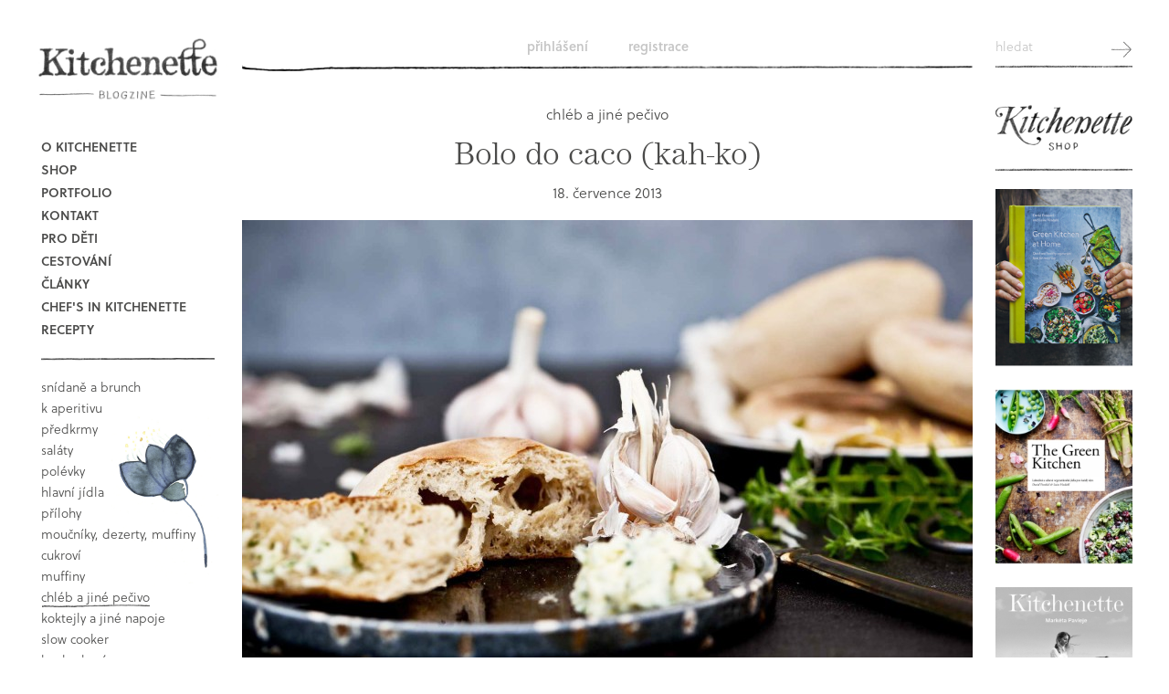

--- FILE ---
content_type: text/html; charset=UTF-8
request_url: https://kitchenette.cz/clanek/172-bolo-do-caco-kah-ko
body_size: 8739
content:
<!DOCTYPE html>
<!--
           ______________________________________
  ________|                   BY                 |_______
  \       |                TOM ATOM              |      /
   \      |         https://www.tomatom.cz       |     /
   /      |______________________________________|     \
  /__________)                                (_________\

-->
<html>
    <head>
        <meta charset="UTF-8" />
        <meta http-equiv="Content-Type" content="text/html; charset=UTF-8" />
        <meta name="robots" content="index,follow" />
        <meta name="author" content="Markéta Pavleje" />
        <meta name="generator" content="Tom Atom - https://www.tomatom.cz" />
        <meta name="viewport" content="width=device-width, initial-scale=1.0, maximum-scale=1.0" />
        <meta name="description" content="Recept na tento fantastick&amp;yacute; kv&amp;aacute;skov&amp;yacute; chl&amp;eacute;b ze sladk&amp;eacute; brambory jsem si přivezla z Madeiry. Nena&amp;scaron;la by se tam snad restaurace, kter&amp;aacute; by ho neserv&amp;iacute;rovala jako kuvert. Skoro se to zd&amp;aacute;lo jako ot&amp;aacute;zka n&amp;aacute;rodn&amp;iacute; hrdosti. Serv&amp;iacute;ruj&amp;iacute; ho tepl&amp;yacute;, plněn&amp;yacute; česnekov&amp;yacute;m m&amp;aacute;slem." />
        <meta name="keywords" content="bolo do caco, recept na bolo do caco, recept na madeirský chléb, recept na portugalský chléb, kváskový chléb, bramborový chléb, bramborový kváskový chléb, na grilu pečený chléb, na tálu pečený chléb, tradiční madeirský chléb, tradiční madeirský chléb recept, tradiční portugalský chléb, madeirský bramborový chléb, madeirský kváskový chléb, portugalský bramborový chléb, portugalský kváskový chléb," />
        <link rel="alternate" type="application/rss+xml" href="https://kitchenette.cz/rss" />
        <meta property="og:locale" content="cs_CZ" />
        <meta property="og:type" content="website" />
        <meta property="og:title" content="Bolo do caco (kah-ko) | KITCHENETTE" />
        <meta property="og:description" content="Recept na tento fantastick&amp;yacute; kv&amp;aacute;skov&amp;yacute; chl&amp;eacute;b ze sladk&amp;eacute; brambory jsem si přivezla z Madeiry. Nena&amp;scaron;la by se tam snad restaurace, kter&amp;aacute; by ho neserv&amp;iacute;rovala jako kuvert. Skoro se to zd&amp;aacute;lo jako ot&amp;aacute;zka n&amp;aacute;rodn&amp;iacute; hrdosti. Serv&amp;iacute;ruj&amp;iacute; ho tepl&amp;yacute;, plněn&amp;yacute; česnekov&amp;yacute;m m&amp;aacute;slem." />
        <meta property="og:url" content="https://kitchenette.cz/clanek/172-bolo-do-caco-kah-ko" />
        <meta property="og:site_name" content="KITCHENETTE" />
                    <meta property="og:image" content="http://kitchenette.cz/uploads/media/article_image/0001/01/thumb_802_article_image_previewOne.jpg" />
            <title>Bolo do caco (kah-ko) | KITCHENETTE</title>
        <link rel="icon" type="image/x-icon" href="/favicon.ico" />
                                <link rel="stylesheet" type="text/css" href="/css/4acb002.css" media="screen" />
                                    <link rel="stylesheet" type="text/css" href="/css/d29a2e7.css" media="all" />
                                        <link rel="stylesheet" type="text/css" href="/css/89e757e.css?171123" media="screen and (max-width:700px)" />
                                        <link rel="stylesheet" type="text/css" href="/css/65e8415.css?171123" media="screen and (min-width:701px) and (max-width:1199px)" />
                                        <link rel="stylesheet" type="text/css" href="/css/06b892b.css?171123" media="screen and (min-width:1200px)" />
                                        <link rel="stylesheet" type="text/css" href="/css/448e19f.css" media="screen" />
                                                    <link rel="stylesheet" type="text/css" href="/css/b47ed34.css" media="print" />
                            
                <!--[if (lt IE 9)&(!IEMobile)]><link rel="stylesheet" href="/css/06b892b.css?171123" media="all"><![endif]-->    
                    <!-- Google tag (gtag.js) -->
<script async src="https://www.googletagmanager.com/gtag/js?id=G-PC8NZ5SN6D"></script>
<script>
  window.dataLayer = window.dataLayer || [];
  function gtag(){dataLayer.push(arguments);}
  gtag('js', new Date());

  gtag('config', 'G-PC8NZ5SN6D');
</script>

    </head>
        <body itemscope itemtype="http://schema.org/WebPage">
                <div id="wrap">
                    <div id="col-left">
    <a href="https://kitchenette.cz/" id="logo"><img src="/bundles/tomatomkitchenette/images/logo-440.png" alt="Kitchenette" class="logo-img"/></a>
            <div id="menu">
                <ul id="list-pages">
             <li class="cat-li-o-kitchenette"><a href="/kategorie/o-kitchenette" class="cat-link-o-kitchenette">O Kitchenette</a>
                      </li>
                    <li class="cat-li-shop"><a href="http://www.kitchenetteshop.cz" class="cat-link-shop">Shop</a></li>
                        
             <li class="cat-li-portfolio"><a href="/kategorie/portfolio" class="cat-link-portfolio">Portfolio</a>
                      </li>
                        
             <li class="cat-li-kontakt"><a href="/kategorie/kontakt" class="cat-link-kontakt">Kontakt</a>
                      </li>
                        
             <li class="cat-li-pro-deti"><a href="/kategorie/pro-deti" class="cat-link-pro-deti">Pro děti</a>
                      </li>
                        
             <li class="cat-li-cestovani"><a href="/kategorie/cestovani" class="cat-link-cestovani">Cestování</a>
                      </li>
                        
             <li class="cat-li-clanky"><a href="/kategorie/clanky" class="cat-link-clanky">Články</a>
                      </li>
                        
             <li class="cat-li-chef-s-in-kitchenette"><a href="/kategorie/chef-s-in-kitchenette" class="cat-link-chef-s-in-kitchenette">Chef&#039;s in kitchenette</a>
                      </li>
                            <li class="cat-li-book hidden-desktop"><a href="/oblibene">Oblíbené recepty</a></li>
                
        </ul>
    
            <ul id="list-categories">
             <li class="cat-li-recepty"><a href="/kategorie/recepty" class="cat-link-recepty">Recepty</a>
                                 <ul>
             <li class="cat-li-snidane-a-brunch"><a href="/kategorie/snidane-a-brunch" class="cat-link-snidane-a-brunch">snídaně a brunch</a>
                      </li>
                        
             <li class="cat-li-k-aperitivu"><a href="/kategorie/k-aperitivu" class="cat-link-k-aperitivu">k aperitivu</a>
                      </li>
                        
             <li class="cat-li-predkrmy-a-fingerfood"><a href="/kategorie/predkrmy-a-fingerfood" class="cat-link-predkrmy-a-fingerfood">předkrmy</a>
                      </li>
                        
             <li class="cat-li-salaty"><a href="/kategorie/salaty" class="cat-link-salaty">saláty</a>
                      </li>
                        
             <li class="cat-li-polevky"><a href="/kategorie/polevky" class="cat-link-polevky">polévky</a>
                      </li>
                        
             <li class="cat-li-hlavni-jidla"><a href="/kategorie/hlavni-jidla" class="cat-link-hlavni-jidla">hlavní jídla</a>
                      </li>
                        
             <li class="cat-li-prilohy"><a href="/kategorie/prilohy" class="cat-link-prilohy">přílohy</a>
                      </li>
                        
             <li class="cat-li-moucniky-a-dezerty"><a href="/kategorie/moucniky-a-dezerty" class="cat-link-moucniky-a-dezerty">moučníky, dezerty, muffiny</a>
                      </li>
                        
             <li class="cat-li-cukrovi"><a href="/kategorie/cukrovi" class="cat-link-cukrovi">cukroví</a>
                      </li>
                        
             <li class="cat-li-muffiny"><a href="/kategorie/muffiny" class="cat-link-muffiny">muffiny</a>
                      </li>
                        
             <li class="cat-li-chleb-a-jine-pecivo active"><a href="/kategorie/chleb-a-jine-pecivo" class="cat-link-chleb-a-jine-pecivo">chléb a jiné pečivo</a>
                      </li>
                        
             <li class="cat-li-koktejly-a-jine-napoje"><a href="/kategorie/koktejly-a-jine-napoje" class="cat-link-koktejly-a-jine-napoje">koktejly a jiné napoje</a>
                      </li>
                        
             <li class="cat-li-slow-cooker"><a href="/kategorie/slow-cooker" class="cat-link-slow-cooker">Slow Cooker</a>
                      </li>
                        
             <li class="cat-li-bezlepkove"><a href="/kategorie/bezlepkove" class="cat-link-bezlepkove">bezlepkové</a>
                      </li>
                        
             <li class="cat-li-z-celozrnne-mouky"><a href="/kategorie/z-celozrnne-mouky" class="cat-link-z-celozrnne-mouky">z celozrnné mouky</a>
                      </li>
                        
             <li class="cat-li-vegetarianske"><a href="/kategorie/vegetarianske" class="cat-link-vegetarianske">vegetariánské</a>
                      </li>
                        
             <li class="cat-li-veganske"><a href="/kategorie/veganske" class="cat-link-veganske">Veganské</a>
                      </li>
                        
             <li class="cat-li-raw"><a href="/kategorie/raw" class="cat-link-raw">raw</a>
                      </li>
                        
             <li class="cat-li-detske"><a href="/kategorie/detske" class="cat-link-detske">dětské</a>
                      </li>
                        
             <li class="cat-li-fermentace"><a href="/kategorie/fermentace" class="cat-link-fermentace">fermentace</a>
                      </li>
                        
             <li class="cat-li-zavarovani"><a href="/kategorie/zavarovani" class="cat-link-zavarovani">Zavařování</a>
                      </li>
                        
             <li class="cat-li-video"><a href="/kategorie/video" class="cat-link-video">video recepty</a>
                      </li>
                        
             <li class="cat-li-o-ingrediencich"><a href="/kategorie/o-ingrediencich" class="cat-link-o-ingrediencich">o ingrediencích</a>
                      </li>
                        
             <li class="cat-li-rychle"><a href="/kategorie/rychle" class="cat-link-rychle">rychlé</a>
                      </li>
                        
             <li class="cat-li-zakladni-recepty"><a href="/kategorie/zakladni-recepty" class="cat-link-zakladni-recepty">základní recepty</a>
                      </li>
                        
             <li class="cat-li-sous-vide"><a href="/kategorie/sous-vide" class="cat-link-sous-vide">sous vide</a>
                      </li>
                        
             <li class="cat-li-do-susicky"><a href="/kategorie/do-susicky" class="cat-link-do-susicky">pro sušičku potravin</a>
                      </li>
                        
             <li class="cat-li-diy-aneb-sikovne-prstiky"><a href="/kategorie/diy-aneb-sikovne-prstiky" class="cat-link-diy-aneb-sikovne-prstiky">DIY</a>
                      </li>
                        
        </ul>
    
                      </li>
                        
        </ul>
    
    </div>
    
    <div class="book">
        <a href="/oblibene">Book</a>
        <div id="bubble-about-book"></div>
    </div>

        
    <div id="banner-box-wrap" class="noprint nomobile notablet">
                
    </div>

    <div class="fb-like-box" data-href="https://www.facebook.com/www.kitchenette.cz" data-width="200" data-height="350" data-colorscheme="light" data-show-faces="true" data-header="false" data-stream="false" data-show-border="false"></div>

    <div id="instagram-box-wrap" class="noprint">
        <h5>instagram <a href="http://instagram.com/kitchenettehome">@kitchenettehome</a></h5>
        <div id="instagram-box" data-url="https://kitchenette.cz/instagram/show"></div>
    </div>

    <div class="banner-nominace noprint nomobile notablet">
        <img src="/bundles/tomatomkitchenette/images/banner-foodblog-2016-nominace.png" alt="Footblog roku 2016" />
        <br><br>
        <img src="/bundles/tomatomkitchenette/images/banner-foodblog-2015.png" alt="Footblog roku 2015" />
        <br><br>
        <img src="/bundles/tomatomkitchenette/images/banner-foodblog-2014.png" alt="Footblog roku 2014" />
    </div>

    
</div>
                
        <div id="main-content-wrapper">

                            <ul id="topmenu">
                                                                            <li><a href="/login">Přihlášení</a></li>
                                                            <li><a href="/register/">Registrace</a></li>
                                </ul>
                <div id="box-search">
                                        <form method="GET" action="/hledat/">
                        <input type="text" name="query" id="search_form_query" required placeholder="hledat">
                        <input type="submit" id="search_form_go" value="Hledat">
                    </form>
                </div>
                        
            <div id="main-content">
                    <div class="article-item article-detail" itemscope itemtype="http://schema.org/Recipe">

    <p class="article-category">
                                            <a href="/kategorie/chleb-a-jine-pecivo">chléb a jiné pečivo</a>
                        </p>

    <h1 itemprop="name">Bolo do caco (kah-ko)</h1>

    <p class="article-date center published" itemprop="datePublished" content="2013-07-18">18. července 2013</p>

    
                <div class="article-image gridImg-one">
                        
                                                                
                                                                                        
<img alt="Bolo do caco (kah-ko)" title="Bolo do caco (kah-ko)" src="/uploads/media/article_image/0001/01/thumb_802_article_image_gridOne.jpg" width="800" height="533" class="imgsGrid-one-gtidOne" itemprop="image"  />
                                                                        
                            
                    </div>
    
    <div class="articlePerex" itemprop="description">
        <p><em>Recept na tento fantastick&yacute; kv&aacute;skov&yacute; chl&eacute;b ze sladk&eacute; brambory jsem si přivezla z Madeiry. Nena&scaron;la by se tam snad restaurace, kter&aacute; by ho neserv&iacute;rovala jako kuvert. Skoro se to zd&aacute;lo jako ot&aacute;zka n&aacute;rodn&iacute; hrdosti. Serv&iacute;ruj&iacute; ho tepl&yacute;, plněn&yacute; česnekov&yacute;m m&aacute;slem.</em><br />
<em>N&aacute;zev by se dal př&iacute;mo přeložit jako buchta na zlomen&eacute;m kousku, m&iacute;něno chl&eacute;b pečen&yacute; na kusu kachle nebo kameni, jak se dř&iacute;ve tradičně pekl. V&aacute;m postač&iacute; silněj&scaron;&iacute; litinov&yacute; t&aacute;l na ohni či otevřen&eacute;m grilu nebo masivněj&scaron;&iacute; středně rozehř&aacute;t&aacute; p&aacute;nev na spor&aacute;ku. Přikl&aacute;d&aacute;m <a href="http://www.grilykrby.cz/prislusenstvi-pro-grilovani/">link na str&aacute;nku grilykrby.cz</a>, kde najdete nespočet možnost&iacute;, jak pomoc&iacute; př&iacute;slu&scaron;enstv&iacute; pov&yacute;&scaron;it V&aacute;s gril na luxusn&iacute; pek&aacute;rnu těchto a dal&scaron;&iacute;ch podobn&yacute;ch chlebů. Jako indick&yacute; <a href="http://www.kitchenette.cz/clanek/40-naan">naan</a>, <a href="http://www.kitchenette.cz/clanek/133-roti-chapati">roti chapati</a>, <a href="http://www.kitchenette.cz/clanek/55-fociaccia-tisice-barev-chuti-a-vuni">focaccia</a>, pizza &hellip;</em><br />
<em>V receptu tak&eacute; n&aacute;sleduje verze bezkv&aacute;skov&aacute;. Je m&eacute;ně oranžov&yacute;, protože obsahuje men&scaron;&iacute; množstv&iacute; sladk&eacute; brambory a použila jsem m&eacute;ně oranžovou odrudu.</em></p>
    </div>

    <div class="articleText">
                    <p><strong>I. VERZE</strong></p>
            </div>
    
        <div class="servingCountWrap">
    <div class="servingCount">
                                    <span itemprop="recipeYield">6</span> 
                            porcí
                        </div>
    </div>
    
                                
                                    
<img alt="Bolo do caco (kah-ko)" title="Bolo do caco (kah-ko)" src="/uploads/media/article_image/0001/01/thumb_804_article_image_gridOne.jpg" width="800" height="598" class="imgsGrid-one-gtidOne"  />
                        

        <div class="wrap-ingredients">
        <h2>Ingredience</h2>
                                                     <ul class="ingredients">
                                    <li class="ingredient">
                        <div class="ingredient-title" itemprop="ingredients"><p>KVÁSKOVÝ 6 ks</p>
</div>
                                            <div class="clear"></div>
                    </li>
                                    <li class="ingredient">
                        <div class="ingredient-title" itemprop="ingredients"><p>2 hrnky / 270 g pšeničné chlebové mouky, plus na pomoučení</p>
</div>
                                            <div class="clear"></div>
                    </li>
                                    <li class="ingredient">
                        <div class="ingredient-title" itemprop="ingredients"><p>1 lžička mořské soli</p>
</div>
                                            <div class="clear"></div>
                    </li>
                                    <li class="ingredient">
                        <div class="ingredient-title" itemprop="ingredients"><p>1 hrnek /240 g pečené sladké brambory (bramboru peču v troubě v alobalu na 180°C do měkka)</p>
</div>
                                            <div class="clear"></div>
                    </li>
                                    <li class="ingredient">
                        <div class="ingredient-title" itemprop="ingredients"><p>3/4 hrnku / 150 g chlebového kvásku ( krmený pšeničnou chlebovou moukou)</p>
</div>
                                            <div class="clear"></div>
                    </li>
                                    <li class="ingredient">
                        <div class="ingredient-title" itemprop="ingredients"><p>1/2 hrnku / 115 ml vody</p>
</div>
                                            <div class="clear"></div>
                    </li>
                                    <li class="ingredient">
                        <div class="ingredient-title" itemprop="ingredients"><p>NEKVÁSKOVÝ 8 ks</p>
</div>
                                            <div class="clear"></div>
                    </li>
                                    <li class="ingredient">
                        <div class="ingredient-title" itemprop="ingredients"><p>450 g pšeničné chlebové nebo hladké mouky, plus na pomoučení</p>
</div>
                                            <div class="clear"></div>
                    </li>
                                    <li class="ingredient">
                        <div class="ingredient-title" itemprop="ingredients"><p>100 g pečené sladké brambory</p>
</div>
                                            <div class="clear"></div>
                    </li>
                                    <li class="ingredient">
                        <div class="ingredient-title" itemprop="ingredients"><p>250 ml teplé vody</p>
</div>
                                            <div class="clear"></div>
                    </li>
                                    <li class="ingredient">
                        <div class="ingredient-title" itemprop="ingredients"><p>7 g sušeného droždí</p>
</div>
                                            <div class="clear"></div>
                    </li>
                                    <li class="ingredient">
                        <div class="ingredient-title" itemprop="ingredients"><p>250 ml teplé vody (přibližně, přidávejte podle potřeby)</p>
</div>
                                            <div class="clear"></div>
                    </li>
                                    <li class="ingredient">
                        <div class="ingredient-title" itemprop="ingredients"><p>1 lžička mořské soli</p>
</div>
                                            <div class="clear"></div>
                    </li>
                                </ul>
                            <div class="clear"></div>
    </div>
    
                                
                                    
<img alt="Bolo do caco (kah-ko)" title="Bolo do caco (kah-ko)" src="/uploads/media/article_image/0001/01/thumb_798_article_image_gridOne.jpg" width="800" height="360" class="imgsGrid-one-gtidOne"  />
                        
        <div class="wrap-steps">
        <h2>Postup</h2>
        <div class="two-col steps" itemprop="recipeInstructions">
                <div class="step">
            <strong>1.</strong>
            <p>V&scaron;echny ingredience kromě vody dejte do velk&eacute; m&iacute;sy a pomoc&iacute; rukou lehce prom&iacute;chejte. Začněte přid&aacute;vat po č&aacute;stech vodu dokud se V&aacute;m nepodař&iacute; vytvořit kompaktn&iacute; lepiv&eacute; těsto.</p>
        </div>
                <div class="step">
            <strong>2.</strong>
            <p>Pomučte si v&aacute;l, dejte na něj těsto a pokračujte v hněten&iacute;. Je třeba hn&iacute;st tak dlouho, dokud těsto nebude kr&aacute;sně hladk&eacute; a m&eacute;ně lepiv&eacute;. Alespoň 10 minut intenzivn&iacute;ho hněten&iacute;.</p>
        </div>
                <div class="step">
            <strong>3.</strong>
            <p>Hotov&eacute; těsto přem&iacute;stěte do olejem vymazan&eacute; m&iacute;sy, přikryjte f&oacute;li&iacute; a nechte na tepl&eacute;m m&iacute;stě kynout 8-10 hodin.</p>
        </div>
                <div class="step">
            <strong>4.</strong>
            <p>Když je pěkně vykynut&eacute;, opatrně ho rozdělte na 6 d&iacute;lů, vytvarujte z každ&eacute;ho kouli, kterou zplo&scaron;těte na 1-1,5 cm silnou placku. Hotov&eacute; placky přikryjte pomoučenou utěrkou a nechte opět vykynout na tepl&eacute;m m&iacute;stě minim&aacute;lně dal&scaron;&iacute; 2 hodiny. Můžete pomoc&iacute; vařečky nebo hrany ruky na povrchu vytvořit kř&iacute;ž, kter&yacute; postupn&yacute;m mizen&iacute;m signalizuje m&iacute;ru vykynut&iacute;.</p>
        </div>
                <div class="step">
            <strong>5.</strong>
            <p>Ať už se rozhodnete chleby p&eacute;ci kdekoli, povrch by měl b&yacute;t nějakou dobu rozehř&aacute;t&yacute;, ale ne př&iacute;li&scaron; žhav&yacute;. Chleby se pečou zvolna, aby se stihli uvnitř dobře prop&eacute;ci. Povrch by měl b&yacute;t such&yacute;, nen&iacute; třeba pot&iacute;rat olejem. Opatrně přem&iacute;stěte placku pomoc&iacute; např&iacute;klad velk&eacute; &scaron;irok&eacute; stěrky nebo kuchyňsk&eacute; &ldquo;obracečky&rdquo; a pečte 10-14 minut z jedn&eacute; strany, pot&eacute; otočte a pokračujte dal&scaron;&iacute;ch 8-10 minut na druh&eacute; straně.</p>

<p>&nbsp;</p>

<p><strong>II. VERZE</strong></p>
        </div>
                <div class="step">
            <strong>1.</strong>
            <p>Sm&iacute;chejte v&scaron;echny ingredience dohromady s dostatkem tepl&eacute; vody, tak aby vzniklo jemn&eacute;, pružn&eacute; těsto, kter&eacute; nebude kl&aacute;st velk&yacute; odpor při hněten&iacute;. Na pomoučen&eacute;m v&aacute;le ho ručně hněťte alespoň 10 minut.</p>
        </div>
                <div class="step">
            <strong>2.</strong>
            <p>Přem&iacute;stěte ho do olejem vymazan&eacute; m&iacute;sy, přikryjte f&oacute;li&iacute; a nechte na tepl&eacute;m m&iacute;stě kynout přibližně hodinu.</p>
        </div>
                <div class="step">
            <strong>3.</strong>
            <p>Rozdělte těsto na 8 kusů, vytvarujte z každ&eacute;ho kouli, kterou zplo&scaron;těte na 1-1,5 cm silnou placku. Hotov&eacute; placky přikryjte pomoučenou utěrkou a nechte opět vykynout minim&aacute;lně dal&scaron;&iacute;ch 30 minut.</p>
        </div>
                <div class="step">
            <strong>4.</strong>
            <p>Ať už se rozhodnete chleby p&eacute;ci kdekoli, povrch by měl b&yacute;t nějakou dobu rozehř&aacute;t&yacute;, ale ne př&iacute;li&scaron; žhav&yacute;. Chleby se pečou zvolna, aby se stihli uvnitř dobře prop&eacute;ci. Povrch by měl b&yacute;t such&yacute;, nen&iacute; třeba pot&iacute;rat olejem. Opatrně přem&iacute;stěte placku pomoc&iacute; např&iacute;klad velk&eacute; &scaron;irok&eacute; stěrky nebo kuchyňsk&eacute; &ldquo;obracečky&rdquo; a pečte 10-14 minut z jedn&eacute; strany, pot&eacute; otočte a pokračujte dal&scaron;&iacute;ch 8-10 minut na druh&eacute; straně.</p>

<p>&nbsp;</p>
        </div>
                </div>
    </div>
    
            <div class="container-fluid">
                                                                  
                                                    
                <div class="col-sm-12">
                                    
<img alt="Bolo do caco (kah-ko)" title="Bolo do caco (kah-ko)" src="/uploads/media/article_image/0001/01/thumb_797_article_image_gridOne.jpg" width="800" height="533"  />
                                </div>
                                                                              
                                                    
                <div class="col-sm-12">
                                    
<img alt="Bolo do caco (kah-ko)" title="Bolo do caco (kah-ko)" src="/uploads/media/article_image/0001/01/thumb_800_article_image_gridOne.jpg" width="800" height="533"  />
                                </div>
                                                                              
                                                    
                <div class="col-sm-12">
                                    
<img alt="Bolo do caco (kah-ko)" title="Bolo do caco (kah-ko)" src="/uploads/media/article_image/0001/01/thumb_801_article_image_gridOne.jpg" width="800" height="533"  />
                                </div>
                                                                              
                                                    
                <div class="col-sm-12">
                                    
<img alt="Bolo do caco (kah-ko)" title="Bolo do caco (kah-ko)" src="/uploads/media/article_image/0001/01/thumb_799_article_image_gridOne.jpg" width="800" height="533"  />
                                </div>
                                                                              
                                                    
                <div class="col-sm-12">
                                    
<img alt="Bolo do caco (kah-ko)" title="Bolo do caco (kah-ko)" src="/uploads/media/article_image/0001/01/thumb_803_article_image_gridOne.jpg" width="800" height="533"  />
                                </div>
                            </div>
    
    <div class="article-share-wrap">
        <div class="article-share-wrap-in">
            <div class="socials">
                <span class="share-headline">Sdílet článek</span> <!-- <a href="#" id="article-social-likes-btn">Socials</a> -->
                <div id="article-social-likes"></div>
            </div>
            <div class="article-icons">
        
        <div class="ico ico-srdce" onclick="javascript:window.location.href='/oblibene'; return false;">
            <div class="bubble-inner bubble-inner-log"></div>                                
        </div>
        

    </div>
            <ul class="print">
                <li class="print-recipe"><a href="javascript:window.print();">Tisknout recept</a></li>
        <!--        <li class="print-list"><a href="#">Tisknout nákupní seznam</a></li> -->
            </ul>
            <div class="clear"></div>
        </div>
    </div>
    <div class="clear"></div>
    
    <div id="fos_comment_thread">
        
<div id="fos_comment_thread"></div>

<script type="text/javascript">
    // thread id
    var fos_comment_thread_id = '166';

    // api base url to use for initial requests
    var fos_comment_thread_api_base_url = '/api/threads';

    // Snippet for asynchronously loading the comments
    (function() {
        var fos_comment_script = document.createElement('script');
        fos_comment_script.async = true;
        fos_comment_script.src = '/bundles/foscomment/js/comments.js';
        fos_comment_script.type = 'text/javascript';

        (document.getElementsByTagName('head')[0] || document.getElementsByTagName('body')[0]).appendChild(fos_comment_script);
    })();
</script>
    </div>    

            <div class="wrap-next-articles">
            <h5>Další články</h5>
            <div class="next-articles-list">
                                                            <div class="item">
                            <a href="/clanek/42-quinoa-merlik-cilsky">
                                
<img alt="Quinoa - Merlík čilský" title="l1062079k_1339578192.jpg" src="/uploads/media/article_image/0001/01/thumb_131_article_image_nextArticle.jpg" width="196" height="159"  />
                                <div class="name"><div class="name-inner">Quinoa - Merlík čilský</div></div>
                            </a>
                        </div>
                                                                                <div class="item">
                            <a href="/clanek/41-profiteroly">
                                
<img alt="Profiteroly " title="profiteroleswebk_1339576544.jpg" src="/uploads/media/article_image/0001/01/thumb_129_article_image_nextArticle.jpg" width="196" height="130"  />
                                <div class="name"><div class="name-inner">Profiteroly </div></div>
                            </a>
                        </div>
                                                                                <div class="item">
                            <a href="/clanek/40-naan">
                                
<img alt="Naan" title="naan ubrusk_1339582065.jpg" src="/uploads/media/article_image/0001/01/thumb_126_article_image_nextArticle.jpg" width="196" height="123"  />
                                <div class="name"><div class="name-inner">Naan</div></div>
                            </a>
                        </div>
                                                                                <div class="item">
                            <a href="/clanek/39-easy-naan">
                                
<img alt="Easy Naan" title="naan valecekk_1339582000.jpg" src="/uploads/media/article_image/0001/01/thumb_123_article_image_nextArticle.jpg" width="196" height="121"  />
                                <div class="name"><div class="name-inner">Easy Naan</div></div>
                            </a>
                        </div>
                                                                                <div class="item">
                            <a href="/clanek/38-muffiny-s-cottage-syrem-a-sluncem-susenymi-rajcatky">
                                
<img alt="Muffiny s cottage sýrem a sluncem sušenými rajčátky" title="l1062234k_1339577491.jpg" src="/uploads/media/article_image/0001/01/thumb_119_article_image_nextArticle.jpg" width="196" height="131"  />
                                <div class="name"><div class="name-inner">Muffiny s cottage sýrem a sluncem sušenými rajčátky</div></div>
                            </a>
                        </div>
                                                                                <div class="item">
                            <a href="/clanek/37-mrkvovo-cuketove-muffiny">
                                
<img alt="Mrkvovo-cuketové muffiny" title="l1061937k_1339578070.jpg" src="/uploads/media/article_image/0001/01/thumb_114_article_image_nextArticle.jpg" width="196" height="155"  />
                                <div class="name"><div class="name-inner">Mrkvovo-cuketové muffiny</div></div>
                            </a>
                        </div>
                                                                                <div class="item">
                            <a href="/clanek/36-miso-zazvorovy-dresink">
                                
<img alt="Miso-zázvorový dresink" title="l1062277k_1339577196.jpg" src="/uploads/media/article_image/0001/01/thumb_111_article_image_nextArticle.jpg" width="196" height="130"  />
                                <div class="name"><div class="name-inner">Miso-zázvorový dresink</div></div>
                            </a>
                        </div>
                                                                                <div class="item">
                            <a href="/clanek/35-miso-soup">
                                
<img alt="Miso soup" title="s hulkamak_1339577698.jpg" src="/uploads/media/article_image/0001/01/thumb_107_article_image_nextArticle.jpg" width="196" height="154"  />
                                <div class="name"><div class="name-inner">Miso soup</div></div>
                            </a>
                        </div>
                                                                                <div class="item">
                            <a href="/clanek/34-nejjemnejsi-michana-vejce">
                                
<img alt="Nejjemnější míchaná vejce" title="michana vejcek_1339524641.jpg" src="/uploads/media/article_image/0001/01/thumb_106_article_image_nextArticle.jpg" width="196" height="254"  />
                                <div class="name"><div class="name-inner">Nejjemnější míchaná vejce</div></div>
                            </a>
                        </div>
                                                                                <div class="item">
                            <a href="/clanek/33-losos-s-krupavym-kvetakem-zapekany-v-syrovem-besamelu">
                                
<img alt="Losos s křupavým květákem zapékaný v sýrovém bešamelu" title="kvetak s lososem pro detimalyk_1339582467.jpg" src="/uploads/media/article_image/0001/01/thumb_104_article_image_nextArticle.jpg" width="196" height="146"  />
                                <div class="name"><div class="name-inner">Losos s křupavým květákem zapékaný v sýrovém bešamelu</div></div>
                            </a>
                        </div>
                                                                                <div class="item">
                            <a href="/clanek/32-krupave-ovesne-muffiny">
                                
<img alt="Křupavé ovesné muffiny" title="ovesne muffiny zatisiwebk_1339579485.jpg" src="/uploads/media/article_image/0001/01/thumb_101_article_image_nextArticle.jpg" width="196" height="141"  />
                                <div class="name"><div class="name-inner">Křupavé ovesné muffiny</div></div>
                            </a>
                        </div>
                                                                                <div class="item">
                            <a href="/clanek/31-jehneci-hrbet">
                                
<img alt="Jehněčí hřbet" title="jehnecihrbetk_1339582369.jpg" src="/uploads/media/article_image/0001/01/thumb_100_article_image_nextArticle.jpg" width="196" height="147"  />
                                <div class="name"><div class="name-inner">Jehněčí hřbet</div></div>
                            </a>
                        </div>
                                                </div>
            <div class="clear"></div>
        </div>
        
    </div>
            </div>    

                            <div id="col-right">

            <div id="box-banners">
        <div class="banner-shopname">
            <a href="http://www.kitchenetteshop.cz">Kitchenette shop</a>
        </div>
        
                        <div class="banner">
            <a href="https://www.kitchenetteshop.cz/green-kitchen-at-home-rychle-a-zdrave-recepty-pro-kazdy-den">
                
<img alt="Green Kitchen at Home" title="Green Kitchen at Home" src="/uploads/media/banner/0001/04/thumb_3942_banner_sideBanner.png" width="200" height="258" class="samolepka-1"  />
            </a>
            <div class="banner-desc">
                <div class="banner-desc-inner">
                                            <div class="price">549,-</div>
                                        <div class="buyit"></div>
                </div>
            </div>
        </div>
                        <div class="banner">
            <a href="https://www.kitchenetteshop.cz/the-green-kitchen?affil=home">
                
<img alt="The Green Kitchen" title="The Green Kitchen" src="/uploads/media/banner/0001/04/thumb_3577_banner_sideBanner.jpeg" width="200" height="257" class="samolepka-1"  />
            </a>
            <div class="banner-desc">
                <div class="banner-desc-inner">
                                            <div class="price">499,-</div>
                                        <div class="buyit"></div>
                </div>
            </div>
        </div>
                        <div class="banner">
            <a href="https://www.kitchenetteshop.cz/kitchenette-o-svobode">
                
<img alt="Kitchenette - O svobodě" title="Kitchenette - O svobodě" src="/uploads/media/banner/0001/05/thumb_4854_banner_sideBanner.jpeg" width="200" height="257" class="samolepka-1"  />
            </a>
            <div class="banner-desc">
                <div class="banner-desc-inner">
                                            <div class="price">690,-</div>
                                        <div class="buyit"></div>
                </div>
            </div>
        </div>
                        <div class="banner">
            <a href="https://www.kitchenetteshop.cz/little-green-kitchen?affil=home">
                
<img alt="Little Green Kitchen" title="Little Green Kitchen" src="/uploads/media/banner/0001/04/thumb_3823_banner_sideBanner.png" width="200" height="257" class="samolepka-1"  />
            </a>
            <div class="banner-desc">
                <div class="banner-desc-inner">
                                            <div class="price">539,-</div>
                                        <div class="buyit"></div>
                </div>
            </div>
        </div>
                        <div class="banner">
            <a href="https://www.kitchenetteshop.cz/manucurist?page=2">
                
<img alt="Manucurist UV gel" title="Manucurist UV gel" src="/uploads/media/banner/0001/05/thumb_4857_banner_sideBanner.jpeg" width="200" height="257" class="samolepka-1"  />
            </a>
            <div class="banner-desc">
                <div class="banner-desc-inner">
                                        <div class="buyit"></div>
                </div>
            </div>
        </div>
                        <div class="banner">
            <a href="https://www.kitchenetteshop.cz/green-kitchen-quick-slow">
                
<img alt="Quick+Slow" title="Quick+Slow" src="/uploads/media/banner/0001/05/thumb_4855_banner_sideBanner.jpeg" width="200" height="257" class="samolepka-1"  />
            </a>
            <div class="banner-desc">
                <div class="banner-desc-inner">
                                            <div class="price">646,-</div>
                                        <div class="buyit"></div>
                </div>
            </div>
        </div>
                        <div class="banner">
            <a href="https://www.kitchenetteshop.cz/manucurist?page=2">
                
<img alt="Manucurist UV gel" title="Manucurist UV gel" src="/uploads/media/banner/0001/05/thumb_4856_banner_sideBanner.jpeg" width="200" height="257" class="samolepka-1"  />
            </a>
            <div class="banner-desc">
                <div class="banner-desc-inner">
                                        <div class="buyit"></div>
                </div>
            </div>
        </div>
            </div>
    
    <div id="box-newsletter">
        <h5>Newsletter</h5>
        <form action="/newsletter/subscribe/" method="GET">
            <input type="email" name="email" id="subscriber_email" required placeholder="email">
            <input type="submit" id="subscriber_submit" value="Přidat">
        </form>
    </div>
    
</div>
                        <div class="clear"></div>
            
            
                            <div id="footer">
                    <ul id="foot-socials">
                        <li class="fb"><a href="https://www.facebook.com/www.kitchenette.cz" target="_blank">Facebook</a></li>
                        <li class="tw"><a href="https://twitter.com/kitchenettecz" target="_blank">Twitter</a></li>
                        <li class="in"><a href="https://instagram.com/kitchenettehome" target="_blank">Instagram</a></li>
                        <li class="pin"><a href="https://www.pinterest.com/marketapavleje/" target="_blank">Pinterest</a></li>
                    </ul>
                    <p>
                        Unless otherwise indicated, all photos and texts &copy; Markéta Pavleye 2012 – 2026, c/o KITCHENETTE s. r. o. <br>
                        <a href="https://www.tomatom.cz/cs/" title="Webové stránky na míru">Blog vytvořil Tom Atom</a>
                    </p>
                </div>
                    </div>
        </div>
                                        <script type="text/javascript" src="/js/b4e254c.js"></script>
                    
    <script>
        var fos_comment_form_submit_in_progress = false;
        $(document).on('fos_comment_submitting_form', function (event) {
            if (fos_comment_form_submit_in_progress) {
                event.preventDefault();
                console.warn('prevented form submit: there is another xhr in progress'); // TODO: remove
            } else {
                fos_comment_form_submit_in_progress = true;
                setTimeout(function () {
                    // TODO: 'fos_comment_submitted_form' event is not firing on existing comment reaction
                    // => wait for fix and then get rid of this timeout
                    fos_comment_form_submit_in_progress = false;
                    console.log('fos comment - button armed again after reaction'); // TODO: remove
                }, 1500);
            }
        });

        $(document).on('fos_comment_submitted_form', function (event, data) {
            console.info('xhr finished ', event, data); // TODO: remove

            fos_comment_form_submit_in_progress = false;
            if (data == 200) {
                console.info('xhr finished successfully'); // TODO: remove
            } else {
                console.error('xhr finished with error'); // TODO: remove
            }
        });
            </script>
        <link rel="stylesheet" href="https://use.typekit.net/kav5hfb.css">

        <div id="fb-root"></div>
        <script>(function(d, s, id) {
          var js, fjs = d.getElementsByTagName(s)[0];
          if (d.getElementById(id)) return;
          js = d.createElement(s); js.id = id;
          js.src = "//connect.facebook.net/cs_CZ/sdk.js#xfbml=1&appId=334061736776171&version=v2.0";
          fjs.parentNode.insertBefore(js, fjs);
        }(document, 'script', 'facebook-jssdk'));</script>
        
        <script type="text/javascript">
/* <![CDATA[ */
var google_conversion_id = 900450312;
var google_custom_params = window.google_tag_params;
var google_remarketing_only = true;
/* ]]> */
</script>
<script type="text/javascript" src="//www.googleadservices.com/pagead/conversion.js">
</script>
<noscript>
<div style="display:inline;">
<img height="1" width="1" style="border-style:none;" alt="" src="//googleads.g.doubleclick.net/pagead/viewthroughconversion/900450312/?value=0&amp;guid=ON&amp;script=0"/>
</div>
</noscript>

<script type="text/javascript">
/* <![CDATA[ */
var seznam_retargeting_id = 27221;
/* ]]> */
</script>
<script type="text/javascript" src="//c.imedia.cz/js/retargeting.js"></script>


<!-- Facebook Pixel Code -->
<script>
!function(f,b,e,v,n,t,s)
{if(f.fbq)return;n=f.fbq=function(){n.callMethod?
n.callMethod.apply(n,arguments):n.queue.push(arguments)};
if(!f._fbq)f._fbq=n;n.push=n;n.loaded=!0;n.version='2.0';
n.queue=[];t=b.createElement(e);t.async=!0;
t.src=v;s=b.getElementsByTagName(e)[0];
s.parentNode.insertBefore(t,s)}(window,document,'script',
'https://connect.facebook.net/en_US/fbevents.js');
 fbq('init', '938155159691299'); 
fbq('track', 'PageView');
</script>
<noscript>
 <img height="1" width="1" 
src="https://www.facebook.com/tr?id=938155159691299&ev=PageView
&noscript=1"/>
</noscript>
<!-- End Facebook Pixel Code -->    </body>
</html>


--- FILE ---
content_type: text/html; charset=UTF-8
request_url: https://kitchenette.cz/api/threads/166/comments?permalink=https%253A%252F%252Fkitchenette.cz%252Fclanek%252F172-bolo-do-caco-kah-ko
body_size: 620
content:


    <h2>diskuze</h2>
        <p class="comment-mustlog">Pro přidání komentáře se musíte <a href="/login">přihlásit</a>.</p>
        
    
    
        


                <div id="fos_comment_838" class="fos_comment_comment_show fos_comment_comment_depth_0" >

            <div class="fos_comment_comment_metas">
                                                            <span class="fos_comment_comment_authorname">
                                            Markéta Kitchenette
                                    </span>
                        <span class="fos_comment_comment_date">
                    8. srpna 2013 17:42
                </span>
                    
                                                                
                                                                
                                                                                            </div>

            <div id="fos_comment_comment_body_838" class="fos_comment_comment_body">
                                                                                        	<p>Nice</p>
                                                                        </div>

                                                
                    <div class="fos_comment_comment_replies">

                                                    



                        
                    </div>
                            
        </div>
                


                <div id="fos_comment_837" class="fos_comment_comment_show fos_comment_comment_depth_0" >

            <div class="fos_comment_comment_metas">
                                                            <span class="fos_comment_comment_authorname">
                                            Markéta Kitchenette
                                    </span>
                        <span class="fos_comment_comment_date">
                    8. srpna 2013 17:37
                </span>
                    
                                                                
                                                                
                                                                                            </div>

            <div id="fos_comment_comment_body_837" class="fos_comment_comment_body">
                                                                                        	<p>:-)</p>
                                                                        </div>

                                                
                    <div class="fos_comment_comment_replies">

                                                    



                        
                    </div>
                            
        </div>
                


                <div id="fos_comment_831" class="fos_comment_comment_show fos_comment_comment_depth_0" >

            <div class="fos_comment_comment_metas">
                                                            <span class="fos_comment_comment_authorname">
                                            zahno
                                    </span>
                        <span class="fos_comment_comment_date">
                    8. srpna 2013 11:25
                </span>
                    
                                                                
                                                                
                                                                                            </div>

            <div id="fos_comment_comment_body_831" class="fos_comment_comment_body">
                                                                                        	<p>Vyzkoušeno hned jako první věc po návratu z Madeiry. Možnost pečení na grilu/pánvi je výborná, dá se připravit skoro kdekoliv. <a href="http://instagram.com/p/Zli70QoftG/">Prego sendvič</a>  a <a href="http://instagram.com/p/Zli70QoftG/">Bolo do caco</a>&#8221;</p>
                                                                        </div>

                                                
                    <div class="fos_comment_comment_replies">

                                                    



                        
                    </div>
                            
        </div>
                


                <div id="fos_comment_800" class="fos_comment_comment_show fos_comment_comment_depth_0" >

            <div class="fos_comment_comment_metas">
                                                            <span class="fos_comment_comment_authorname">
                                            susibjork
                                    </span>
                        <span class="fos_comment_comment_date">
                    19. července 2013 12:19
                </span>
                    
                                                                
                                                                
                                                                                            </div>

            <div id="fos_comment_comment_body_800" class="fos_comment_comment_body">
                                                                                        	<p>Toto urcite vyskusam. Urcite to bude vyborna alternativa k hamburgerovym houskam! Dik za recept. </p>
                                                                        </div>

                                                
                    <div class="fos_comment_comment_replies">

                                                    



                        
                    </div>
                            
        </div>
        


--- FILE ---
content_type: text/html; charset=UTF-8
request_url: https://kitchenette.cz/instagram/show
body_size: 3331
content:
            <a 
            href="https://www.instagram.com/p/CW8qR-YMxBF/" 
            target="_blank"
            title="Jak si vyrobit papírové hvězdy i z použitých nákupních tašek mám pro vás na blogu. Udělala jsem i takové jednoduché časosběrné video, aby vše bylo více srozumitelné. Tak koukněte a pokud taky rádi tvoříte, vrhněte se na to.✨#christmas #christmasdecorations #star #paperstar #christmasstar #kitchenettehome #diy #diystar">
            <img src="https://data.shopty.cz/instagram/cache-img.php?path=user%2Fkitchenettehome&amp;filename=1638378002-th&amp;url=https%3A%2F%2Finstagram.fist17-1.fna.fbcdn.net%2Fv%2Ft51.2885-15%2Fe35%2Fc0.169.1349.1349a%2Fs150x150%2F262687453_288731726365749_4721036565747999139_n.jpg%3F_nc_ht%3Dinstagram.fist17-1.fna.fbcdn.net%26_nc_cat%3D109%26_nc_ohc%3DcSY9YPOWXKsAX-oU-0s%26edm%3DABfd0MgBAAAA%26ccb%3D7-4%26oh%3D597dbc9ae2653bcfbb0652981f2dfaa6%26oe%3D61B08A8B%26_nc_sid%3D7bff83" 
                 alt="Jak si vyrobit papírové hvězdy i z použitých nákupních tašek mám pro vás na blogu. Udělala jsem i takové jednoduché časosběrné video, aby vše bylo více srozumitelné. Tak koukněte a pokud taky rádi tvoříte, vrhněte se na to.✨#christmas #christmasdecorations #star #paperstar #christmasstar #kitchenettehome #diy #diystar">
        </a>
            <a 
            href="https://www.instagram.com/p/CW6T8q8NCYo/" 
            target="_blank"
            title="Myslím si, že z této vločky nebo hvězdy, by se mohla stát krásná vánoční tradice i v dalších rodinách. Je skvělá v takovém tom předvánočním období, kdy ještě nemáte napečeno cukroví a o víkendu si chcete navodit atmosféru Vánoc. A něco dobrého ke kávě nebo čaji připravit. Náplň můžete podle nálady, surovin anebo i sezóny měnit. Namísto skořicového másla, udělejte perníkové máslo, nebo použijte čokoládovou náplň, marmeládu. Můžete také třeba vyzkoušet povidla či mák.A samotné pletení je snazší než jakékoli jiné. No uvidíte na videu u receptu, kdo ještě nezkoušel. Těším se na ty vaše hvězdičky a vločky a držím pěsti, ať se všechny povedou, a hlavně ať přinesou do vašich domovů krásnou láskyplnou vánoční atmosféru. Tento další videorecept vznikl ve spolupráci s @kenwoodcz a já za ni moc děkuji. Krásné předvánoční dny.PS: Odkazy na recept i video dám do stories.#kenwoodcan #spoluprace #kenwoodcz #chefbake #pečeni #christmasstar #christmasflake #kitchenettehome #christmasbaking">
            <img src="https://data.shopty.cz/instagram/cache-img.php?path=user%2Fkitchenettehome&amp;filename=1638299274-th&amp;url=https%3A%2F%2Finstagram.fist17-1.fna.fbcdn.net%2Fv%2Ft51.2885-15%2Fe35%2Fp150x150%2F261934194_605091200708958_2277798169060776590_n.jpg%3F_nc_ht%3Dinstagram.fist17-1.fna.fbcdn.net%26_nc_cat%3D106%26_nc_ohc%3Db-ckvwfq858AX_8369w%26edm%3DABfd0MgBAAAA%26ccb%3D7-4%26oh%3Dddedcedcf4ec912becd36a2ebd8b4458%26oe%3D61AB0ACF%26_nc_sid%3D7bff83" 
                 alt="Myslím si, že z této vločky nebo hvězdy, by se mohla stát krásná vánoční tradice i v dalších rodinách. Je skvělá v takovém tom předvánočním období, kdy ještě nemáte napečeno cukroví a o víkendu si chcete navodit atmosféru Vánoc. A něco dobrého ke kávě nebo čaji připravit. Náplň můžete podle nálady, surovin anebo i sezóny měnit. Namísto skořicového másla, udělejte perníkové máslo, nebo použijte čokoládovou náplň, marmeládu. Můžete také třeba vyzkoušet povidla či mák.A samotné pletení je snazší než jakékoli jiné. No uvidíte na videu u receptu, kdo ještě nezkoušel. Těším se na ty vaše hvězdičky a vločky a držím pěsti, ať se všechny povedou, a hlavně ať přinesou do vašich domovů krásnou láskyplnou vánoční atmosféru. Tento další videorecept vznikl ve spolupráci s @kenwoodcz a já za ni moc děkuji. Krásné předvánoční dny.PS: Odkazy na recept i video dám do stories.#kenwoodcan #spoluprace #kenwoodcz #chefbake #pečeni #christmasstar #christmasflake #kitchenettehome #christmasbaking">
        </a>
            <a 
            href="https://www.instagram.com/p/CWypdYelVVB/" 
            target="_blank"
            title="Posílám zase trochu té krásné energie.🪄@pavleye @cucka_st @larepublicapolo #horse #horseriding #horses #horsesofinstagram #polopony #poloponiesofinstagram #horselove">
            <img src="https://data.shopty.cz/instagram/cache-img.php?path=user%2Fkitchenettehome&amp;filename=1638042197-th&amp;url=https%3A%2F%2Finstagram.fist17-1.fna.fbcdn.net%2Fv%2Ft51.2885-15%2Fe35%2Fc0.280.720.720a%2Fs150x150%2F261487431_188767870126262_6230052718925857400_n.jpg%3F_nc_ht%3Dinstagram.fist17-1.fna.fbcdn.net%26_nc_cat%3D102%26_nc_ohc%3DnNnx84FHC7cAX_wZHff%26edm%3DABfd0MgBAAAA%26ccb%3D7-4%26oh%3D349b544c9bcbf469a8bd537d0509dd3b%26oe%3D61AB39F0%26_nc_sid%3D7bff83" 
                 alt="Posílám zase trochu té krásné energie.🪄@pavleye @cucka_st @larepublicapolo #horse #horseriding #horses #horsesofinstagram #polopony #poloponiesofinstagram #horselove">
        </a>
            <a 
            href="https://www.instagram.com/p/CWsvRGKMaAi/" 
            target="_blank"
            title="Dneska mám na vás otázku. Jakou funkci/schopnost na kuchyňském robotu nejvíc oceňujete, nebo byste nejvíce ocenili? Ten, co teď pár měsíců testuji, co mi dělal i parťáka při natáčení receptů pro stream a blýsknul se i ve focaccie a to jeho herecká kariéra ještě nekončí, má v sobě například zabudovanou váhu a taky mě dost nadchla šlehací metla na krém (můžete vidět v akci v receptu na išelské a rohlíčky babičky Jiřinky na @stream_cz ).Tak co? Co umí váš vysněný stroj? Třeba vaše přání v @kenwoodcz splní.#spoluprace #kenwoodcan #baking #dreamkitchenrobot #Kenwoodcz a #ChefBaker">
            <img src="https://data.shopty.cz/instagram/cache-img.php?path=user%2Fkitchenettehome&amp;filename=1637843745-th&amp;url=https%3A%2F%2Finstagram.fist17-1.fna.fbcdn.net%2Fv%2Ft51.2885-15%2Fe35%2Fc0.180.1440.1440a%2Fs150x150%2F260102081_4702017336488236_8060967088918018023_n.jpg%3F_nc_ht%3Dinstagram.fist17-1.fna.fbcdn.net%26_nc_cat%3D104%26_nc_ohc%3DU1ed3SKpiFcAX8oZLif%26edm%3DABfd0MgBAAAA%26ccb%3D7-4%26oh%3D8b2eb9a7edd3fc73ef41dadf3d71e9bf%26oe%3D61AEEB1C%26_nc_sid%3D7bff83" 
                 alt="Dneska mám na vás otázku. Jakou funkci/schopnost na kuchyňském robotu nejvíc oceňujete, nebo byste nejvíce ocenili? Ten, co teď pár měsíců testuji, co mi dělal i parťáka při natáčení receptů pro stream a blýsknul se i ve focaccie a to jeho herecká kariéra ještě nekončí, má v sobě například zabudovanou váhu a taky mě dost nadchla šlehací metla na krém (můžete vidět v akci v receptu na išelské a rohlíčky babičky Jiřinky na @stream_cz ).Tak co? Co umí váš vysněný stroj? Třeba vaše přání v @kenwoodcz splní.#spoluprace #kenwoodcan #baking #dreamkitchenrobot #Kenwoodcz a #ChefBaker">
        </a>
            <a 
            href="https://www.instagram.com/p/CWn0P76MaTK/" 
            target="_blank"
            title="Čerstvě namleté perníkové koření a i to na Spekulátisky je skladem. Už jsem vám to sem dávala do stories, i na profilu @kitchenetteshop.cz zaznělo, ale spoustu z vás ta zpráva asi minula, protože mi stále píšete a už se po něm sháníte. Takže pro ty, kterých se to týká, koření už máme. 🤎Taky jsem vás chtěla poprosit, abyste zvážili vánoční nákupy online a pokusily se objednat vše po čem toužíte v čas. Kurýři nám hlásí první výpadky. Ze skladu občas nenaloží vše kvůli přetížené kapacitě a tak se mohou objednávky zpozdit už teď. Děkuju moc za pochopení i pomoc. 😊">
            <img src="https://data.shopty.cz/instagram/cache-img.php?path=user%2Fkitchenettehome&amp;filename=1637678585-th&amp;url=https%3A%2F%2Finstagram.fist17-1.fna.fbcdn.net%2Fv%2Ft51.2885-15%2Fe35%2Fc0.109.874.874a%2Fs150x150%2F260347763_130828555982492_703655736676859762_n.jpg%3F_nc_ht%3Dinstagram.fist17-1.fna.fbcdn.net%26_nc_cat%3D108%26_nc_ohc%3DInuILBkWwT8AX__R6zm%26edm%3DABfd0MgBAAAA%26ccb%3D7-4%26oh%3D21483b9e3e3cb718c8bcc0d2f0fdb642%26oe%3D61B06358%26_nc_sid%3D7bff83" 
                 alt="Čerstvě namleté perníkové koření a i to na Spekulátisky je skladem. Už jsem vám to sem dávala do stories, i na profilu @kitchenetteshop.cz zaznělo, ale spoustu z vás ta zpráva asi minula, protože mi stále píšete a už se po něm sháníte. Takže pro ty, kterých se to týká, koření už máme. 🤎Taky jsem vás chtěla poprosit, abyste zvážili vánoční nákupy online a pokusily se objednat vše po čem toužíte v čas. Kurýři nám hlásí první výpadky. Ze skladu občas nenaloží vše kvůli přetížené kapacitě a tak se mohou objednávky zpozdit už teď. Děkuju moc za pochopení i pomoc. 😊">
        </a>
            <a 
            href="https://www.instagram.com/p/CWnhnUOMQvC/" 
            target="_blank"
            title="Trochu vánoční atmosféry pro vás.🤍🎄🤍#christmasdiy #diy #wreath #wreathdiy #unsymmetricwreath #unsymmetricalwreath #christmaswreath #bloomingville @bloomingville @kitchenetteshop.cz">
            <img src="https://data.shopty.cz/instagram/cache-img.php?path=user%2Fkitchenettehome&amp;filename=1637669333-th&amp;url=https%3A%2F%2Finstagram.fist17-1.fna.fbcdn.net%2Fv%2Ft51.2885-15%2Fe35%2Fc0.280.720.720a%2Fs150x150%2F259326459_376057084272840_8374483806015978769_n.jpg%3F_nc_ht%3Dinstagram.fist17-1.fna.fbcdn.net%26_nc_cat%3D100%26_nc_ohc%3DiUew_Opz-gwAX8q1UD-%26edm%3DABfd0MgBAAAA%26ccb%3D7-4%26oh%3Dc4c853f26ed1ff1fb252560827c99800%26oe%3D61AB1A88%26_nc_sid%3D7bff83" 
                 alt="Trochu vánoční atmosféry pro vás.🤍🎄🤍#christmasdiy #diy #wreath #wreathdiy #unsymmetricwreath #unsymmetricalwreath #christmaswreath #bloomingville @bloomingville @kitchenetteshop.cz">
        </a>
            <a 
            href="https://www.instagram.com/p/CWf0MkqPPuh/" 
            target="_blank"
            title="Happy together.🤍#horse #horselove #horses #horsesofinstagram #horseriding #polopony #polopon">
            <img src="https://data.shopty.cz/instagram/cache-img.php?path=user%2Fkitchenettehome&amp;filename=1637410238-th&amp;url=https%3A%2F%2Finstagram.fist17-1.fna.fbcdn.net%2Fv%2Ft51.2885-15%2Fe35%2Fc0.280.720.720a%2Fs150x150%2F258368059_213815477562748_7153978794451915912_n.jpg%3F_nc_ht%3Dinstagram.fist17-1.fna.fbcdn.net%26_nc_cat%3D104%26_nc_ohc%3DM6_A14z3bAoAX_aqvC3%26edm%3DABfd0MgBAAAA%26ccb%3D7-4%26oh%3D62aae68de7459302edcf31add3a0f0cd%26oe%3D61AADFB5%26_nc_sid%3D7bff83" 
                 alt="Happy together.🤍#horse #horselove #horses #horsesofinstagram #horseriding #polopony #polopon">
        </a>
            <a 
            href="https://www.instagram.com/p/CWc3CxGFGgX/" 
            target="_blank"
            title="Fociaccia je o mnoho lepší, když se peče s čerstvou zeleninou, protože ta dodá těstu ještě větší vláčnost, a hlavně extra chuť. Skvělá je v ní cibule a taky třeba rajčata nebo olivy.Já se vždycky chtěla pustiti do této zahrady na fociacce, protože je jednoduše nádherná a jestli vás to taky láká, zkuste tento recept z blogu. Video recept vznikl ve spolupráci s @Kenwoodcz a já děkuji. A dejte mi vědět, jak se vám video-recept líbil a taky jak se vám fociaccia garden povedla.#kenwoodcan #spoluprace #fociaccia #fociacciagarden #foodblog #baking #kenwoodcz #foccacia #foccaciagarden">
            <img src="https://data.shopty.cz/instagram/cache-img.php?path=user%2Fkitchenettehome&amp;filename=1637311128-th&amp;url=https%3A%2F%2Finstagram.fist17-1.fna.fbcdn.net%2Fv%2Ft51.2885-15%2Fe35%2Fp150x150%2F257878547_3040300569562593_8815995773851166837_n.jpg%3F_nc_ht%3Dinstagram.fist17-1.fna.fbcdn.net%26_nc_cat%3D109%26_nc_ohc%3DhlFCTxMxTeMAX_Uw-B9%26edm%3DABfd0MgBAAAA%26ccb%3D7-4%26oh%3Db029a2b77fc81916f1236bbf14bb958b%26oe%3D61AB5919%26_nc_sid%3D7bff83" 
                 alt="Fociaccia je o mnoho lepší, když se peče s čerstvou zeleninou, protože ta dodá těstu ještě větší vláčnost, a hlavně extra chuť. Skvělá je v ní cibule a taky třeba rajčata nebo olivy.Já se vždycky chtěla pustiti do této zahrady na fociacce, protože je jednoduše nádherná a jestli vás to taky láká, zkuste tento recept z blogu. Video recept vznikl ve spolupráci s @Kenwoodcz a já děkuji. A dejte mi vědět, jak se vám video-recept líbil a taky jak se vám fociaccia garden povedla.#kenwoodcan #spoluprace #fociaccia #fociacciagarden #foodblog #baking #kenwoodcz #foccacia #foccaciagarden">
        </a>
        


--- FILE ---
content_type: text/css
request_url: https://kitchenette.cz/css/d29a2e7.css
body_size: 995
content:
strong, b, .strong {font-weight: 700;}
em, i, .italic {font-style: italic;}
.clear {clear: both;}
.center {text-align: center;}
.fl, .fleft {float:left;}
.fr, .fright {float:right;}
img {max-width: 100%; height: auto;}
iframe {width: 100%;}
.articleText img {max-width: 100%; height: auto!important;}

body {color: #4b4b4a; font-family: "soleil", Arial; font-weight: 300; font-size: 15px; background: #fff; line-height: 1.5em;}

::-webkit-input-placeholder { color:#c5c5c5; }
::-moz-placeholder { color:#c5c5c5; } /* firefox 19+ */
:-ms-input-placeholder { color:#c5c5c5; } /* ie */
input:-moz-placeholder { color:#c5c5c5; }

input {color: #4b4b4a; font-family: "soleil", Arial; font-size: 14px; background: #fff; border:0; outline: 0;}
input, textarea {outline: 0;}


@font-face {
    font-family: 'century_modern_fslight';
    src: url('../../bundles/tomatomkitchenette/css/./centurymodernfs_light_latinextreme/CenturyModern-Light-webfont.eot');
    src: url('../../bundles/tomatomkitchenette/css/./centurymodernfs_light_latinextreme/CenturyModern-Light-webfont.eot?#iefix') format('embedded-opentype'),
         url('../../bundles/tomatomkitchenette/css/./centurymodernfs_light_latinextreme/CenturyModern-Light-webfont.woff2') format('woff2'),
         url('../../bundles/tomatomkitchenette/css/./centurymodernfs_light_latinextreme/CenturyModern-Light-webfont.woff') format('woff'),
         url('../../bundles/tomatomkitchenette/css/./centurymodernfs_light_latinextreme/CenturyModern-Light-webfont.ttf') format('truetype'),
         url('../../bundles/tomatomkitchenette/css/./centurymodernfs_light_latinextreme/CenturyModern-Light-webfont.svg#century_modern_fslight') format('svg');
    font-weight: normal;
    font-style: normal;

}
/*
.socials .share-headline {display: inline-block; float: left;}
.social-buttons { display: block; list-style: none; padding: 0; margin: 0; }
.social-buttons > li { display: block; margin: 0; padding: 0 10px; float: left; }
.social-buttons .socialite { display: block; position: relative; background: url('../images/social-sprite.png') 0 0 no-repeat; }
.social-buttons .socialite-loaded { background: none !important; }

.social-buttons .twitter-share { width: 55px; height: 65px; background-position: 0 0; }
.social-buttons .googleplus-one { width: 50px; height: 65px; background-position: -75px 0; }
.social-buttons .facebook-like { width: 90px; height: 65px; background-position: -145px 0; }
.social-buttons .linkedin-share { width: 60px; height: 65px; background-position: -215px 0; }
.social-buttons .soc-btn-pn {padding-top: 40px;}
*/
h1.article-category {font-family: "soleil", Arial!important;}

.flash-notice {background-color: rgb(197,186,142); color: #fff; padding: 10px 0; text-align: center; text-transform: uppercase;}

.fos_comment_comment_replies {border:0!important;}

.banner-raketa {margin: 40px 0;}
.banner-raketa img {width: 100%; max-width: 190px; height: auto; }

.banner-nominace {margin: 40px 0;}
.banner-nominace img {width: 100%; max-width: 190px; height: auto; }

#instagram-box-wrap, #instagram-box-wrap h5, #instagram-box-wrap h5 a {color: #4b4b4a; text-decoration: none;}


/* TODO: put this where it belongs */
img.img-gif {
    width: 100%;
    max-width: 800px;
    height: auto;
}

#footer a {color: #4b4b4a;}

.socials .share-headline {float: left;}
#article-social-likes {float: left; margin-top: 1px; display: inline-block; padding-left: 15px;}
#article-social-likes a {color: #fff; padding: 10px;}



--- FILE ---
content_type: text/css
request_url: https://kitchenette.cz/css/06b892b.css?171123
body_size: 3796
content:
html {-webkit-font-smoothing: antialiased;}
body {color: #000; background-color: #fff; font-size: 14px; line-height: 1.5em;}
.clear {clear: both;}
.center {text-align: center;}
.slicknav_menu, .hidden-desktop {display:none;}

#wrap {width: 1270px; margin: 0 auto; padding: 40px 0; background: transparent url("../../bundles/tomatomkitchenette/images/bg-kytka-left-1.png") 90px 70px no-repeat;}
#col-left {float: left; width: 220px; min-height: 500px; padding-bottom: 150px; margin-right: 25px; background: transparent url("../../bundles/tomatomkitchenette/images/bg-kytka-left-3.png") center bottom no-repeat;}
#main-content {clear: both; float: left; width: 800px; min-height: 500px; margin-right: 25px;}
#col-right {float: left; width: 200px; min-height: 500px; padding-bottom: 420px; background: transparent url("../../bundles/tomatomkitchenette/images/bg-kytka-right-bottom.png") center bottom no-repeat;}

/* left */
#logo {float: left; width: 220px; height: 79px;}
#logo img {width: 220px; border: 0;}

#list-pages {clear: both; float: left; width: 100%; margin: 35px 0 0 0;}
#list-pages li {margin: 4px 5px;}
#list-pages a {color: #4b4b4a; font-size: 14px; font-weight: 700; text-transform: uppercase; text-decoration: none;}
#list-pages a:hover {color: #c5c5c5;}
#list-categories {clear: both; float: left; width: 100%; margin: 0 0 20px 0; background: transparent url("../../bundles/tomatomkitchenette/images/bg-kytka-left-2.png") right 105px no-repeat;}
#list-categories li {margin: 2px 5px;}
#list-categories a {color: #4b4b4a; font-size: 14px; text-transform: lowercase; text-decoration: none;}
#list-categories a:hover {color: #c5c5c5;}
#col-left .book {clear: both; float: left; width: 100%; margin: 0 0 40px 0; padding-top: 25px; position: relative; background: transparent url("../../bundles/tomatomkitchenette/images/line-left-sm.png") center top no-repeat;}
#col-left .book a {display: block; width: 131px; height: 103px; margin-left: 35px; background: transparent url("../../bundles/tomatomkitchenette/images/ico-book.png") center top no-repeat; text-indent: -10000px;}
#col-left .book #bubble-about-book {position: absolute; top: -170px; right: -160px; width: 205px; height: 207px; background: transparent url('../../bundles/tomatomkitchenette/images/ico-bubble-hover.png') center center no-repeat; visibility:hidden; opacity:0; transition:visibility 0s linear 0.2s,opacity 0.2s linear; z-index: 100;}
#col-left .book a:hover + #bubble-about-book {visibility:visible; opacity:1; transition-delay:0s;}

.cat-li-recepty {margin-top:0!important;}
.cat-link-recepty {font-weight: 700; text-transform: uppercase!important;}
.cat-li-recepty ul {clear: both; float: left; width: 100%; margin: 20px 0 0 0; padding-top: 20px; background: transparent url("../../bundles/tomatomkitchenette/images/line-left-sm.png") center top no-repeat;}
.cat-li-recepty ul li {margin-left: 0!important;}
/* #list-pages {clear: both; float: left; width: 100%; margin: 35px 0 20px 0; padding-bottom: 25px; background: transparent url("../images/line-left-sm.png") center bottom no-repeat;} */
#menu li.active a {background: transparent url("../../bundles/tomatomkitchenette/images/bg-line-slim.png") left bottom no-repeat;}
#menu li a {padding: 2px 0;}
#menu li.active li a {background: none!important;}


/* middle */
#main-content-wrapper {float: left; width: 1025px; min-height: 500px;}
#main-content-wrapper #topmenu {clear: both; float: left; width: 800px; margin: 0 25px 20px 0; padding-bottom: 17px; background: transparent url("../../bundles/tomatomkitchenette/images/line-middle-sm.png") center bottom no-repeat; text-align: center;}
#main-content-wrapper #topmenu li {display: inline-block; margin: 0 20px;}
#main-content-wrapper #topmenu li a {color: #c5c5c5; font-size: 14px; text-decoration: none; text-transform: lowercase; font-weight: 600;}
#main-content-wrapper #topmenu li a:hover {color: #000;}

#main-content-wrapper #box-search {float: left; margin-bottom: 40px; width: 200px;}
#main-content-wrapper #box-search form {position: relative;}
#main-content-wrapper #box-search form label {display: none;}
#main-content-wrapper #box-search form #search_form_query {width: 170px; padding:0 30px 13px 0; background: url('../../bundles/tomatomkitchenette/images/line-right-sm.png') bottom center no-repeat;}
#main-content-wrapper #box-search form #search_form_go { position: absolute; top: 5px; right: 1px; width: 23px; height: 18px; display: block; border:0; background: #fff url('../../bundles/tomatomkitchenette/images/ico-next.png') center bottom no-repeat; text-indent: -10000px; cursor: pointer;}



#footer {clear: both; float: left; width: 800px; margin-top: 100px; text-align: center; color: #4b4b4a; font-size: 14px;}
#foot-socials {clear: both; margin: 0 0 20px 0; padding-bottom: 25px; background: transparent url("../../bundles/tomatomkitchenette/images/line-middle-sm.png") center bottom no-repeat;}
#foot-socials li {display: inline-block; margin-right: 3px; margin-left: 3px;}
#foot-socials li a {width:33px; height: 33px; display: block; text-indent: -10000px;}
#foot-socials li.fb a {background: #fff url('../../bundles/tomatomkitchenette/images/ico-social-fb.png') center bottom no-repeat;}
#foot-socials li.pin a {background: #fff url('../../bundles/tomatomkitchenette/images/ico-social-pin.png') center bottom no-repeat;}
#foot-socials li.tw a {background: #fff url('../../bundles/tomatomkitchenette/images/ico-social-tw.png') center bottom no-repeat;}
#foot-socials li.in a {background: #fff url('../../bundles/tomatomkitchenette/images/ico-social-in.png') center bottom no-repeat;}

.article-item {clear: both; margin: 0 0 20px 0; padding-bottom: 25px; color: #4b4b4a; background: transparent url("../../bundles/tomatomkitchenette/images/line-middle-sm.png") center bottom no-repeat;}
.article-item a {color: #4b4b4a;}
.article-item-list {text-align: center;}
.article-item .article-category {margin-bottom: 12px; color: #4b4b4a; font-size: 16px;}
.article-item .article-category a {color: #4b4b4a; text-decoration: none;}
.article-item h1, .article-item h2 {margin-bottom: 10px; color: #4b4b4a; font-family: "century_modern_fslight"; font-size: 36px; text-align: center; line-height: 1.2em;}
.article-item h1 a, .article-item h2 a {color: #4b4b4a; text-decoration: none;}
.article-item .article-date {margin-bottom: 20px; color: #4b4b4a; font-size: 16px;}
.article-item .article-image {clear: both; width: 800px; height: auto; position: relative;}
/*.article-item .article-image img {width: 800px; height: 480px;}*/
.article-item .article-image .perex {position: absolute; top: 0; left: 0; width: 800px; height: 100%; text-align: center; background: rgba(255,255,255,.8);  -webkit-transform-style: preserve-3d; -moz-transform-style: preserve-3d; transform-style: preserve-3d; }
.article-item .article-image .perex-inner {position: relative; top: 50%; -webkit-transform: translateY(-50%); -ms-transform: translateY(-50%); transform: translateY(-50%); padding: 0 50px; color: #4b4b4a; font-family: "century_modern_fslight"; font-size: 16px; line-height: 2em;}
.article-item .article-image .perex {visibility:hidden; opacity:0; transition:visibility 0s linear 0.2s,opacity 0.2s linear;}
.article-item .article-image:hover .perex {visibility:visible; opacity:1; transition-delay:0s;}

.article-item .article-icons {margin: 20px 0 0 0;}
.article-item .article-icons .ico {display: inline-block; margin: 0 10px; position: relative;}
.article-item .article-icons .ico-srdce {width: 49px; height: 45px; background: transparent url("../../bundles/tomatomkitchenette/images/ico-srdce.png") center center no-repeat;}
.article-item .article-icons .ico-play {width: 44px; height: 46px; background: transparent url("../../bundles/tomatomkitchenette/images/ico-play.png") center center no-repeat;}
.article-item .article-icons .ico-srdce .bubble-inner {position: absolute; top: -210px; right: -200px; width: 203px; height: 211px; background: transparent url('../../bundles/tomatomkitchenette/images/bg-bubble-srdce-text.png') center center no-repeat; visibility:hidden; opacity:0; transition:visibility 0s linear 0.2s,opacity 0.2s linear;}
.article-item .article-icons .ico-srdce:hover .bubble-inner {visibility:visible; opacity:1; transition-delay:0s;}
.article-item .article-icons .ico-play .bubble-inner {position: absolute; top: -210px; right: -200px; width: 203px; height: 211px; background: transparent url('../../bundles/tomatomkitchenette/images/bg-bubble-play-text.png') center center no-repeat; visibility:hidden; opacity:0; transition:visibility 0s linear 0.2s,opacity 0.2s linear;}
/* .article-item .article-icons .ico-play .bubble-inner-log {background: transparent url('../images/bg-bubble-play-text.png') center center no-repeat;} */
.article-item .article-icons .ico-play .bubble-inner-remove {background: transparent url('../../bundles/tomatomkitchenette/images/bg-bubble-play-text-remove.png') center center no-repeat;}
.article-item .article-icons .ico-play:hover .bubble-inner {visibility:visible; opacity:1; transition-delay:0s;}

/* radkovy */
.article-item-row .article-image {width: 198px; height: 119px; float: left; margin-right: 25px; position: relative;}
.article-item-row .article-image img {width: 198px; height: 119px;}
.article-item-row .perex {float: left; width: 575px;}
.article-item-row h1, .article-item-row h2 {text-align: left;}
.article-item-row .article-icons {text-align: center; position: absolute; bottom: 5px; left: 0; width: 100%; margin: 0; visibility:hidden; opacity:0; transition:visibility 0s linear 0.2s,opacity 0.2s linear;}
.article-item-row .article-image:hover .article-icons {visibility:visible; opacity:1; transition-delay:0s;}

.article-grids {margin: 10px 0 25px; text-align: center;}
.article-grids .grid-1, .article-grids .grid-2 {display: inline-block; width: 19px; height: 17px; margin: 0 7px; text-indent: -10000px;}
.article-grids .grid-1 {background: transparent url('../../bundles/tomatomkitchenette/images/ico-grid-1.png') center center no-repeat;}
.article-grids .grid-2 {background: transparent url('../../bundles/tomatomkitchenette/images/ico-grid-2.png') center center no-repeat;}

.article-detail .article-image {margin-bottom: 35px;}
.article-detail .articlePerex, .article-detail .articleText {line-height: 1.9em;}
.article-detail .articlePerex a, .article-detail .articleText a {color: #4b4b4a;}
.article-detail .articlePerex p, .article-detail .articleText p {margin-bottom: 20px;}
.article-detail .article-category {text-align: center;}
.article-detail .ingredients {font-family: "century_modern_fslight";}
.article-detail .wrap-ingredients {margin: 25px 0 0; padding-bottom: 10px; line-height: 1.9em;}
.article-detail .wrap-ingredients ul {margin-bottom: 15px;}
.article-detail .wrap-ingredients h3 {margin-bottom: 5px; font-family: "century_modern_fslight"; font-size: 24px;}
.article-detail .wrap-steps {margin: 25px 0; line-height: 1.9em;}
.article-detail i, .article-detail em {font-style: normal!important;}

.category-headline {margin-bottom: 10px; color: #4b4b4a; font-family: "century_modern_fslight"; font-size: 36px; text-align: center; line-height: 1.2em;}
.category-text {text-align: left;}
.category-text p {margin-bottom: 20px;}
.category-text a {color: #4b4b4a;}

.content-page h1 {margin-bottom: 10px; color: #4b4b4a; font-family: "century_modern_fslight"; font-size: 36px; text-align: center; line-height: 1.2em;}
.content-page-slim {width: 600px; margin: 0 auto;}
.content-page-slim p {margin-bottom: 15px;}
.content-page a {color: #4b4b4a;}


.ingredient-title {float: left;}
.ingredient-e-shop-link {float: left; display: inline-block; width: 24px; height: 20px; margin-left: 10px; background: transparent url("../../bundles/tomatomkitchenette/images/ico-cart-20.png") center center no-repeat; text-indent: -10000px;}

.article-detail .two-col {margin: 20px 0; text-align: left; -moz-column-count: 2; -moz-column-gap: 40px; -webkit-column-count: 2; -webkit-column-gap: 40px; column-count: 2; column-gap: 40px;}
.article-detail .two-col .step {margin-bottom: 10px;}

.servingCountWrap {clear: both; margin: 0; padding-top: 25px; background: transparent url("../../bundles/tomatomkitchenette/images/line-middle-sm.png") center top no-repeat;}
.servingCountWrap .servingCount {clear: both; margin: 0 0 20px 0; padding-bottom: 25px; background: transparent url("../../bundles/tomatomkitchenette/images/line-middle-sm.png") center bottom no-repeat; text-align: center; font-weight: 600;}

.article-share-wrap {clear: both; margin: 25px 0; padding-top: 30px; background: transparent url("../../bundles/tomatomkitchenette/images/line-middle-sm.png") center top no-repeat;}
.article-share-wrap .article-share-wrap-in {clear: both; margin: 0 0 20px 0; padding-bottom: 20px; background: transparent url("../../bundles/tomatomkitchenette/images/line-middle-sm.png") center bottom no-repeat; font-weight: 600;}
.article-share-wrap .socials {float: left; min-width: 500px; color: #4b4b4a; text-transform: uppercase;}
/* .article-share-wrap .socials a {display: inline-block; width: 145px; height: 34px; margin-left: 20px; position: relative; top: -7px; background: transparent url("../images/ico-article-socials.png") center center no-repeat; text-indent: -10000px;} */
.article-share-wrap .print {float: right; margin-top: 16px;}
.article-share-wrap .print li {float: left; margin-left: 25px;}
.article-share-wrap .print a {color: #4b4b4a; text-transform: uppercase; text-decoration: none;}
.article-share-wrap .print a:hover {text-decoration: underline;}
.article-share-wrap .print .print-recipe a {padding:5px 40px 5px 0; background: transparent url("../../bundles/tomatomkitchenette/images/ico-article-recept.png") right center no-repeat;}
.article-share-wrap .print .print-list a {padding:5px 40px 5px 0; background: transparent url("../../bundles/tomatomkitchenette/images/ico-article-seznam.png") right center no-repeat;}
.article-share-wrap .article-icons {float: left; margin-top: 5px!important;}
.article-share-wrap .ico-play {display: none!important;}
.socials .share-headline {padding-top: 16px;}

.wrap-next-articles {clear: both; margin: 25px 0; padding-top: 30px; background: transparent url("../../bundles/tomatomkitchenette/images/line-middle-sm.png") center top no-repeat;}
.wrap-next-articles h5 {margin-bottom: 20px; color: #4b4b4a; font-weight: 700; font-size: 14px;  text-transform: uppercase; text-align: center;}
.wrap-next-articles .next-articles-list .item {float: left; display: inline-block; position: relative;width:196px; height: 118px; margin: 0 4px 4px 0;}
.wrap-next-articles .next-articles-list .item a {display: block;}
.wrap-next-articles .next-articles-list .item img {max-width: 100%; max-height: 100%; width: auto; height: auto;}
.wrap-next-articles .next-articles-list .item:nth-child(4n) {margin-right: 0!important;}
.wrap-next-articles .next-articles-list .item .name {position: absolute; top: 0; left: 0; width: 196px; height: 118px; text-align: center; background: rgba(255,255,255,.8);  -webkit-transform-style: preserve-3d; -moz-transform-style: preserve-3d; transform-style: preserve-3d; visibility:hidden; opacity:0; transition:visibility 0s linear 0.2s,opacity 0.2s linear;}
.wrap-next-articles .next-articles-list .item:hover .name {visibility:visible; opacity:1; transition-delay:0s;}
.wrap-next-articles .next-articles-list .item .name .name-inner {position: relative; top: 50%; -webkit-transform: translateY(-50%); -ms-transform: translateY(-50%); transform: translateY(-50%); padding: 0 20px; color: #4b4b4a; font-family: "century_modern_fslight"; font-size: 16px; line-height: 1.5em;}

/* comments */
.fos_comment_comment_show {clear: both; font-weight: 400;}
.fos_comment_comment_show .fos_comment_comment_metas {color: #c5c5c5; margin: 20px 0 15px; padding: 0; background: transparent; border: 0; border-radius: 0; font-size: 14px; font-family: "century_modern_fslight"; -webkit-font-smoothing: subpixel-antialiased;}
.fos_comment_comment_show .fos_comment_comment_metas .fos_comment_comment_authorname {color: #4b4b4a; padding-right: 5px; font-size: 16px;}
#fos_comment_comment_body {padding: 10px 15px; width: 770px; height: 60px; color: #4b4b4a; background-color: #c5c5c5; border: 0; font-family: "soleil", Arial; font-size: 14px;}
.fos_comment_comment_new_form .fos_comment_submit input {padding-right: 30px; text-transform: uppercase; background: url('../../bundles/tomatomkitchenette/images/arr-right.png') right center no-repeat;}
.fos_comment_comment_form_holder .fos_comment_submit input {float: right;}
.fos_comment_comment_reply_cancel {float: left!important; color: #c5c5c5; background: none!important; padding: 3px 0!important;}
.fos_comment_comment_show .fos_comment_comment_new_form .fos_comment_submit {clear: both; float: left; margin-bottom: 75px; width: 100%;}
.fos_comment_comment_reply_show_form {padding-right: 30px; text-transform: uppercase; color: #4b4b4a; background: url('../../bundles/tomatomkitchenette/images/arr-right.png') right center no-repeat; border: 0; font-size: 15px;}

/* right */
#col-right #box-newsletter {clear: both; text-align: right;}
#col-right #box-newsletter h5 {margin-bottom: 5px; color: #4b4b4a; font-size: 15px; text-transform: lowercase;}
#col-right #box-newsletter form {position: relative;}
#col-right #box-newsletter form label {display: none;}
#col-right #box-newsletter form #subscriber_email {width: 170px; padding: 3px 30px 7px 0; background: url('../../bundles/tomatomkitchenette/images/line-right-sm.png') bottom center no-repeat;}
#col-right #box-newsletter form #subscriber_submit { position: absolute; top: 3px; right: 1px; width: 23px; height: 18px; display: block; border:0; background: #fff url('../../bundles/tomatomkitchenette/images/ico-next.png') center bottom no-repeat; text-indent: -10000px; cursor: pointer;}

#col-right #box-banners {clear: both; float: left; margin-bottom: 40px;}
#col-right #box-banners .banner-shopname {clear: both; padding-bottom: 20px; background: url('../../bundles/tomatomkitchenette/images/line-right-sm.png') bottom center no-repeat;}
#col-right #box-banners .banner-shopname a {display: block; width: 200px; height: 70px; text-indent: -10000px; background: #fff url('../../bundles/tomatomkitchenette/images/logo-shop.png') center top no-repeat;}
#col-right #box-banners .banner {clear: both; float: left; margin-top: 20px; position: relative;}
#col-right #box-banners .banner a {display: block;}
#col-right #box-banners .banner .banner-desc {visibility: hidden; opacity: 0; transition: visibility 0s linear 0.4s,opacity 0.4s linear; position: absolute; bottom: 0; left: 0; width: 100%; min-height: 20px; cursor: pointer; }
.banner:hover > .banner-desc {visibility:visible!important; opacity:1!important; transition-delay:0s!important;}

#col-right #box-banners .banner-desc .banner-desc-inner {width: 100%; min-height: 24px; padding: 1px 0 5px; color: #5b5a5a; font-size: 15px; background: #fefefe; background: rgba(254,254,254,.8); text-align: left;}
#col-right #box-banners .banner-desc .banner-desc-inner .price {padding: 5px 0 5px 12px; color: #4b4b4a; font-weight: 600; font-size: 14px; text-decoration: none; text-align: left;}
#col-right #box-banners .banner-desc .banner-desc-inner .buyit {position: absolute; right: 12px; bottom: 10px; width: 24px; height: 20px; background: url('../../bundles/tomatomkitchenette/images/ico-cart-20.png') top center no-repeat; text-indent: -10000px;}


#paginator {float: right;}
#paginator li {float: left; margin-left: 5px;}
#paginator li a {color: #4b4b4a;}

#article-social-likes {display: inline-block; padding-left: 15px;}

.form-login {margin: 40px auto; width: 350px;}
.form-login .input-text {width: 340px; margin-bottom: 15px; padding: 3px 5px; background: url('../../bundles/tomatomkitchenette/images/bg-line-351.png') bottom left no-repeat;}
.form-login .login-submit {float: right; padding-right: 30px; text-transform: uppercase; color: #4b4b4a; background: url('../../bundles/tomatomkitchenette/images/arr-right.png') right center no-repeat; border: 0; font-size: 15px; cursor: pointer;}

.fos_user_registration_register label {display: none;}
.fos_user_registration_register #fos_user_registration_form input {width: 340px; margin-bottom: 15px; padding: 3px 5px; background: url('../../bundles/tomatomkitchenette/images/bg-line-351.png') bottom left no-repeat;}

#fos_user_registration_form_newsletter {width: auto !important;}
label[for=fos_user_registration_form_newsletter] {display: inline !important;}

.form-errors {color: red;}


.fos_user_change_password, .fos_user_profile_edit {margin: 40px auto; width: 350px;}
.fos_user_change_password #fos_user_change_password_form input, .fos_user_profile_edit #fos_user_profile_form input {clear: both; width: 340px; margin-bottom: 15px; padding: 3px 5px; background: url('../../bundles/tomatomkitchenette/images/bg-line-351.png') bottom left no-repeat;}
.fos_user_change_password input[type="submit"], .fos_user_profile_edit input[type="submit"] {float: right; padding-right: 30px; text-transform: uppercase; color: #4b4b4a; background: url('../../bundles/tomatomkitchenette/images/arr-right.png') right center no-repeat; border: 0; font-size: 15px; cursor: pointer;}
.pt50 {padding-top: 50px;}

.fos_comment_comment_form_holder {clear: both; margin: 25px 0; padding-bottom: 60px; background: transparent url("../../bundles/tomatomkitchenette/images/line-middle-sm.png") center bottom no-repeat; }
.comment-mustlog {clear: both; margin: 25px 0; padding-bottom: 30px; background: transparent url("../../bundles/tomatomkitchenette/images/line-middle-sm.png") center bottom no-repeat; text-align: center;}

#article-list-pager {text-align: center; position: relative;}
#article-list-pager #article-list-pager-next a {text-decoration: none; text-transform: uppercase; font-weight: 700;}
#article-list-pager #article-list-pager-next a:hover {text-decoration: underline;}
#article-list-pager a {color: #4b4b4a;}
#article-list-pager .pagination-numbers {display: none;}
/* #article-list-pager .pagination-numbers {position: absolute; right:0; top: 0;} */
.article-item.article-item-list h2 a:hover {text-decoration: underline;}

.smallheadline {margin-bottom: 20px; color: #4b4b4a; font-size: 16px; text-align: center;}

.fos_user_resetting_reset {width: 340px; margin: 30px auto;}
#fos_user_resetting_form label {display: block;}
#fos_user_resetting_form input {clear: both; width: 340px; margin-bottom: 20px; padding: 3px 5px; background: url('../../bundles/tomatomkitchenette/images/bg-line-351.png') bottom left no-repeat;}
.fos_user_resetting_reset input[type="submit"] {float: right; padding-right: 30px; text-transform: uppercase; color: #4b4b4a; background: url('../../bundles/tomatomkitchenette/images/arr-right.png') right center no-repeat; border: 0; font-size: 15px; cursor: pointer;}

#col-left #instagram-box a {float: left; width: 50%; width: calc(50% - 6px); margin-right: 6px;}
#instagram-box-wrap {margin: 40px 0; float: left; width: 220px;}
#instagram-box-wrap h5 {margin-bottom: 7px;}

@media screen and (max-width: 1280px){
    #wrap {width: 1200px;}
    #col-left {width: 200px;}
    #logo {float: left; width: 200px; height: 71px; background: transparent url("../../bundles/tomatomkitchenette/images/logo2-150.png") center top no-repeat;}

    #main-content-wrapper {width: 975px;}
    #main-content-wrapper #box-search {width: 150px;}
    #main-content-wrapper #box-search form #search_form_query {width: 120px;}
    #col-right {width: 150px;}
    #col-right #box-banners .banner-shopname a {width: 150px; height: 53px; background: #fff url('../../bundles/tomatomkitchenette/images/logo-shop-150.png') center top no-repeat;}
    #col-right #box-banners .banner img {max-width: 150px!important; height: auto!important;}
    #col-right #box-newsletter form #subscriber_email {width: 120px;}
}


--- FILE ---
content_type: text/css
request_url: https://kitchenette.cz/css/89e757e.css?171123
body_size: 2986
content:
/* #menu is the original menu */
#menu {
    display:none;
}

.js .slicknav_menu {
    display:block;
}

html {-webkit-font-smoothing: antialiased;}
body {color: #000; background-color: #fff; font-size: 14px; line-height: 1.5em;}
.clear {clear: both;}
.center {text-align: center;}
.nomobile {display:none;}

#wrap {max-width: 1270px; margin: 0 auto; padding: 40px 10px; background: transparent url("../../bundles/tomatomkitchenette/images/bg-kytka-left-1.png") 90px 70px no-repeat;}
#col-left {float: left; width: 100%; text-align: center;}
#main-content {clear: both; float: left; max-width: 100%; min-height: 500px;}
#col-right {clear: both; float: left; width: 100%;}

/* left */
#logo {display: inline-block; width: 220px; height: 79px;}
#logo img {width: 220px; border: 0;}
#col-left .book {display: none;}
#col-left .fb-like-box, #col-left #instagram-box, #col-left #instagram-box-wrap {display: none;}
.slicknav_nav li.active a {text-decoration: underline;}
.slicknav_nav li.active li a {text-decoration: none!important;}

/* middle */
#main-content-wrapper {clear: both; float: left; max-width: 100%; min-height: 500px;}
#main-content-wrapper #topmenu {clear: both; max-width: 800px; margin: 20px 0; padding-bottom: 17px; background: transparent url("../../bundles/tomatomkitchenette/images/line-middle-sm.png") center bottom no-repeat; text-align: center;}
#main-content-wrapper #topmenu li {display: inline-block; margin: 0 20px;}
#main-content-wrapper #topmenu li a {color: #c5c5c5; font-size: 14px; text-decoration: none; text-transform: lowercase; font-weight: 600;}
#main-content-wrapper #topmenu li a:hover {color: #000;}

#main-content-wrapper #box-search {float: right; margin-bottom: 40px; width: 200px;}
#main-content-wrapper #box-search form {position: relative;}
#main-content-wrapper #box-search form label {display: none;}
#main-content-wrapper #box-search form #search_form_query {width: 170px; padding:0 30px 13px 0; background: url('../../bundles/tomatomkitchenette/images/line-right-sm.png') bottom center no-repeat;}
#main-content-wrapper #box-search form #search_form_go { position: absolute; top: 5px; right: 1px; width: 23px; height: 18px; display: block; border:0; background: #fff url('../../bundles/tomatomkitchenette/images/ico-next.png') center bottom no-repeat; text-indent: -10000px; cursor: pointer;}



#footer {clear: both; float: left; width: 100%; max-width: 800px; margin-top: 100px; text-align: center; color: #4b4b4a; font-size: 14px;}
#foot-socials {clear: both; margin: 0 0 20px 0; padding-bottom: 25px; background: transparent url("../../bundles/tomatomkitchenette/images/line-middle-sm.png") center bottom no-repeat;}
#foot-socials li {display: inline-block; margin-right: 3px; margin-left: 3px;}
#foot-socials li a {width:33px; height: 33px; display: block; text-indent: -10000px;}
#foot-socials li.fb a {background: #fff url('../../bundles/tomatomkitchenette/images/ico-social-fb.png') center bottom no-repeat;}
#foot-socials li.pin a {background: #fff url('../../bundles/tomatomkitchenette/images/ico-social-pin.png') center bottom no-repeat;}
#foot-socials li.tw a {background: #fff url('../../bundles/tomatomkitchenette/images/ico-social-tw.png') center bottom no-repeat;}
#foot-socials li.in a {background: #fff url('../../bundles/tomatomkitchenette/images/ico-social-in.png') center bottom no-repeat;}

.article-item {clear: both; margin: 0 0 20px 0; padding-bottom: 25px; color: #4b4b4a; background: transparent url("../../bundles/tomatomkitchenette/images/line-middle-sm.png") center bottom no-repeat;}
.article-item a {color: #4b4b4a;}
.article-item-list {text-align: center;}
.article-item .article-category {margin-bottom: 12px; color: #4b4b4a; font-size: 16px;}
.article-item .article-category a {color: #4b4b4a; text-decoration: none;}
.article-item h1, .article-item h2 {margin-bottom: 10px; color: #4b4b4a; font-family: "century_modern_fslight"; font-size: 30px; text-align: center; line-height: 1.2em;}
.article-item h1 a, .article-item h2 a {color: #4b4b4a; text-decoration: none;}
.article-item .article-date {margin-bottom: 20px; color: #4b4b4a; font-size: 16px;}
.article-item .article-image {clear: both; max-width: 800px; height: auto; position: relative;}
.article-item .article-image img {width: 100%; max-width: 800px; height: auto; max-height: 480px;}
/*.article-item .article-image img {width: 800px; height: 480px;}*/
.article-item .article-image .perex {display: none;}
.article-item .article-image .perex-inner {position: relative; top: 50%; transform: translateY(-50%); padding: 0 50px; color: #4b4b4a; font-family: "century_modern_fslight"; font-size: 16px; line-height: 2em;}
.article-item .article-image .perex {visibility:hidden; opacity:0; transition:visibility 0s linear 0.2s,opacity 0.2s linear;}
.article-item .article-image:hover .perex {visibility:visible; opacity:1; transition-delay:0s;}

.article-item .article-icons {margin: 20px 0 0 0;}
.article-item .article-icons .ico {display: inline-block; margin: 0 10px; position: relative;}
.article-item .article-icons .ico-srdce {width: 49px; height: 45px; background: transparent url("../../bundles/tomatomkitchenette/images/ico-srdce.png") center center no-repeat;}
.article-item .article-icons .ico-play {width: 44px; height: 46px; background: transparent url("../../bundles/tomatomkitchenette/images/ico-play.png") center center no-repeat;}
.article-item .article-icons .ico-srdce .bubble-inner {position: absolute; top: -210px; right: -200px; width: 203px; height: 211px; background: transparent url('../../bundles/tomatomkitchenette/images/bg-bubble-srdce-text.png') center center no-repeat; visibility:hidden; opacity:0; transition:visibility 0s linear 0.2s,opacity 0.2s linear;}
.article-item .article-icons .ico-srdce:hover .bubble-inner {visibility:visible; opacity:1; transition-delay:0s;}
.article-item .article-icons .ico-play .bubble-inner {position: absolute; top: -210px; right: -200px; width: 203px; height: 211px; background: transparent url('../../bundles/tomatomkitchenette/images/bg-bubble-play-text.png') center center no-repeat; visibility:hidden; opacity:0; transition:visibility 0s linear 0.2s,opacity 0.2s linear;}
/* .article-item .article-icons .ico-play .bubble-inner-log {background: transparent url('../images/bg-bubble-play-text.png') center center no-repeat;} */
.article-item .article-icons .ico-play .bubble-inner-remove {background: transparent url('../../bundles/tomatomkitchenette/images/bg-bubble-play-text-remove.png') center center no-repeat;}
.article-item .article-icons .ico-play:hover .bubble-inner {visibility:visible; opacity:1; transition-delay:0s;}

/* radkovy */
.article-item-row .article-image {width: 198px; height: 119px; float: left; margin-right: 25px; position: relative;}
.article-item-row .article-image img {width: 198px; height: 119px;}
.article-item-row .perex {float: left; max-width: 475px;}
.article-item-row h1, .article-item-row h2 {text-align: left;}
.article-item-row .article-icons {text-align: center; position: absolute; bottom: 5px; left: 0; width: 100%; margin: 0; visibility:hidden; opacity:0; transition:visibility 0s linear 0.2s,opacity 0.2s linear;}
.article-item-row .article-image:hover .article-icons {visibility:visible; opacity:1; transition-delay:0s;}

.article-grids {margin: 10px 0 25px; text-align: center;}
.article-grids .grid-1, .article-grids .grid-2 {display: inline-block; width: 19px; height: 17px; margin: 0 7px; text-indent: -10000px;}
.article-grids .grid-1 {background: transparent url('../../bundles/tomatomkitchenette/images/ico-grid-1.png') center center no-repeat;}
.article-grids .grid-2 {background: transparent url('../../bundles/tomatomkitchenette/images/ico-grid-2.png') center center no-repeat;}

.article-detail .article-image {margin-bottom: 35px;}
.article-detail .articlePerex, .article-detail .articleText {line-height: 1.9em;}
.article-detail .articlePerex a, .article-detail .articleText a {color: #4b4b4a; font-weight: 700;}
.article-detail .articlePerex p, .article-detail .articleText p {margin-bottom: 20px;}
.article-detail .article-category {text-align: center;}
.article-detail .ingredients {font-family: "century_modern_fslight";}
.article-detail .wrap-ingredients {margin: 25px 0 0; padding-bottom: 10px; line-height: 1.9em;}
.article-detail .wrap-ingredients ul {margin-bottom: 15px;}
.article-detail .wrap-ingredients h3 {margin-bottom: 5px; font-family: "century_modern_fslight"; font-size: 24px;}
.article-detail .wrap-steps {margin: 25px 0; line-height: 1.9em;}
.article-detail i, .article-detail em {font-style: normal!important;}
.article-detail .fancybox img {width: 100%; max-width: 800px; height: auto; max-height: 480px;}

.category-headline {margin-bottom: 10px; color: #4b4b4a; font-family: "century_modern_fslight"; font-size: 36px; text-align: center; line-height: 1.2em;}
.category-text {text-align: left;}
.category-text p {margin-bottom: 20px;}
.category-text a {color: #4b4b4a;}

.content-page h1 {margin-bottom: 10px; color: #4b4b4a; font-family: "century_modern_fslight"; font-size: 36px; text-align: center; line-height: 1.2em;}
.content-page-slim {max-width: 600px; margin: 0 auto;}
.content-page-slim p {margin-bottom: 15px;}
.content-page a {color: #4b4b4a;}



.ingredient-e-shop-link {display: inline-block; width: 24px; height: 20px; margin-left: 10px; background: transparent url("../../bundles/tomatomkitchenette/images/ico-cart-20.png") center center no-repeat; text-indent: -10000px;}

.article-detail .two-col {margin: 20px 0; text-align: left;}
.article-detail .two-col .step {margin-bottom: 10px;}

.servingCountWrap {clear: both; margin: 0; padding-top: 25px; background: transparent url("../../bundles/tomatomkitchenette/images/line-middle-sm.png") center top no-repeat;}
.servingCountWrap .servingCount {clear: both; margin: 0 0 20px 0; padding-bottom: 25px; background: transparent url("../../bundles/tomatomkitchenette/images/line-middle-sm.png") center bottom no-repeat; text-align: center; font-weight: 600;}

.article-share-wrap {clear: both; margin: 25px 0; padding-top: 30px; background: transparent url("../../bundles/tomatomkitchenette/images/line-middle-sm.png") center top no-repeat;}
.article-share-wrap .article-share-wrap-in {clear: both; margin: 0 0 20px 0; padding-bottom: 20px; background: transparent url("../../bundles/tomatomkitchenette/images/line-middle-sm.png") center bottom no-repeat; font-weight: 600;}
.article-share-wrap .socials {float: left; width: 100%; color: #4b4b4a; text-transform: uppercase;}
.article-share-wrap .print {display: none;}
.article-share-wrap .article-icons {float: left; margin-top: 5px!important;}
.article-share-wrap .ico-play {display: none!important;}

.wrap-next-articles {clear: both; margin: 25px 0; padding-top: 30px; background: transparent url("../../bundles/tomatomkitchenette/images/line-middle-sm.png") center top no-repeat; text-align: center;}
.wrap-next-articles h5 {margin-bottom: 20px; color: #4b4b4a; font-weight: 700; font-size: 14px;  text-transform: uppercase; text-align: center;}
.wrap-next-articles .next-articles-list .item {float: none; display: inline-block; position: relative;width:196px; height: 118px; margin: 0 4px 4px 0;}
.wrap-next-articles .next-articles-list .item img {max-width: 100%; max-height: 100%; width: auto; height: auto;}
.wrap-next-articles .next-articles-list .item:nth-child(4n) {margin-right: 0!important;}
.wrap-next-articles .next-articles-list .item .name {position: absolute; top: 0; left: 0; width: 196px; height: 118px; text-align: center; background: rgba(255,255,255,.8);  -webkit-transform-style: preserve-3d; -moz-transform-style: preserve-3d; transform-style: preserve-3d; visibility:hidden; opacity:0; transition:visibility 0s linear 0.2s,opacity 0.2s linear;}
.wrap-next-articles .next-articles-list .item:hover .name {visibility:visible; opacity:1; transition-delay:0s;}
.wrap-next-articles .next-articles-list .item .name .name-inner {position: relative; top: 50%; transform: translateY(-50%); padding: 0 20px; color: #4b4b4a; font-family: "century_modern_fslight"; font-size: 16px; line-height: 2em;}

/* comments */
.fos_comment_comment_show {clear: both; font-weight: 400;}
.fos_comment_comment_show .fos_comment_comment_metas {color: #c5c5c5; margin: 20px 0 15px; padding: 0; background: transparent; border: 0; border-radius: 0; font-size: 14px; font-family: "century_modern_fslight"; -webkit-font-smoothing: subpixel-antialiased;}
.fos_comment_comment_show .fos_comment_comment_metas .fos_comment_comment_authorname {color: #4b4b4a; padding-right: 5px; font-size: 16px;}
#fos_comment_comment_body {padding: 10px 15px; min-width: 200px; max-width: 700px; height: 60px; color: #4b4b4a; background-color: #c5c5c5; border: 0; font-family: "soleil", Arial; font-size: 14px;}
.fos_comment_comment_new_form .fos_comment_submit input {padding-right: 30px; text-transform: uppercase; background: url('../../bundles/tomatomkitchenette/images/arr-right.png') right center no-repeat;}
.fos_comment_comment_form_holder .fos_comment_submit input {float: right;}
.fos_comment_comment_reply_cancel {float: left!important; color: #c5c5c5; background: none!important; padding: 3px 0!important;}
.fos_comment_comment_show .fos_comment_comment_new_form .fos_comment_submit {clear: both; float: left; margin-bottom: 75px; width: 100%;}


/* right */
#col-right #box-newsletter {clear: both; text-align: right;}
#col-right #box-newsletter h5 {margin-bottom: 5px; color: #4b4b4a; font-size: 15px; text-transform: lowercase;}
#col-right #box-newsletter form {position: relative;}
#col-right #box-newsletter form label {display: none;}
#col-right #box-newsletter form #subscriber_email {width: 170px; padding:3px 30px 7px 0; background: url('../../bundles/tomatomkitchenette/images/line-right-sm.png') bottom center no-repeat;}
#col-right #box-newsletter form #subscriber_submit { position: absolute; top: 3px; right: 1px; width: 23px; height: 18px; display: block; border:0; background: #fff url('../../bundles/tomatomkitchenette/images/ico-next.png') center bottom no-repeat; text-indent: -10000px; cursor: pointer;}

#col-right #box-banners {clear: both; margin: 80px auto 40px; padding-top: 40px; background: transparent url("../../bundles/tomatomkitchenette/images/line-middle-sm.png") center top no-repeat;}
#col-right #box-banners .banner-shopname {display: none;}
#col-right #box-banners .banner {float: left; width: 46%; margin: 20px 2% 0; position: relative;}
#col-right #box-banners .banner-desc {display: block; position: absolute; bottom: 0; left: 0; width: 100%; min-height: 20px; cursor: pointer;}
#col-right #box-banners .banner-desc .banner-desc-inner {width: 100%; min-height: 24px; padding: 1px 0 5px; color: #5b5a5a; font-size: 15px; background: #fefefe; background: rgba(254,254,254,.8); text-align: left;}
#col-right #box-banners .banner-desc .banner-desc-inner .price {padding: 5px 0 5px 12px; color: #4b4b4a; font-weight: 600; font-size: 14px; text-decoration: none; text-align: left;}
#col-right #box-banners .banner-desc .banner-desc-inner .buyit {position: absolute; right: 12px; bottom: 10px; width: 24px; height: 20px; background: url('../../bundles/tomatomkitchenette/images/ico-cart-20.png') top center no-repeat; text-indent: -10000px;}

.form-login {margin: 40px auto; max-width: 350px;}
.form-login .input-text {max-width: 340px; margin-bottom: 15px; padding: 3px 5px; background: url('../../bundles/tomatomkitchenette/images/bg-line-351.png') bottom left no-repeat;}
.form-login .login-submit {float: right; padding-right: 30px; text-transform: uppercase; color: #4b4b4a; background: url('../../bundles/tomatomkitchenette/images/arr-right.png') right center no-repeat; border: 0; font-size: 15px; cursor: pointer;}

.fos_user_registration_register label {display: none;}
.fos_user_registration_register #fos_user_registration_form input {max-width: 340px; margin-bottom: 15px; padding: 3px 5px; background: url('../../bundles/tomatomkitchenette/images/bg-line-351.png') bottom left no-repeat;}

.fos_user_change_password, .fos_user_profile_edit {margin: 40px auto; max-width: 350px;}
.fos_user_change_password #fos_user_change_password_form input, .fos_user_profile_edit #fos_user_profile_form input {clear: both; max-width: 340px; margin-bottom: 15px; padding: 3px 5px; background: url('../../bundles/tomatomkitchenette/images/bg-line-351.png') bottom left no-repeat;}
.fos_user_change_password input[type="submit"], .fos_user_profile_edit input[type="submit"] {float: right; padding-right: 30px; text-transform: uppercase; color: #4b4b4a; background: url('../../bundles/tomatomkitchenette/images/arr-right.png') right center no-repeat; border: 0; font-size: 15px; cursor: pointer;}
.pt50 {padding-top: 50px;}

.fos_comment_comment_form_holder {clear: both; margin: 25px 0; padding-bottom: 60px; background: transparent url("../../bundles/tomatomkitchenette/images/line-middle-sm.png") center bottom no-repeat; }
.comment-mustlog {clear: both; margin: 25px 0; padding-bottom: 30px; background: transparent url("../../bundles/tomatomkitchenette/images/line-middle-sm.png") center bottom no-repeat; text-align: center;}


#article-list-pager {text-align: center; position: relative;}
#article-list-pager #article-list-pager-next a {text-decoration: none; text-transform: uppercase; font-weight: 700;}
#article-list-pager #article-list-pager-next a:hover {text-decoration: underline;}
#article-list-pager a {color: #4b4b4a;}
#article-list-pager .pagination-numbers {display: none;}

.article-item.article-item-list h2 a:hover {text-decoration: underline;}


.fos_user_resetting_reset {max-width: 340px; margin: 0 auto;}
#fos_user_resetting_form label {display: block;}
#fos_user_resetting_form input {clear: both; max-width: 340px; margin-bottom: 20px; padding: 3px 5px; background: url('../../bundles/tomatomkitchenette/images/bg-line-351.png') bottom left no-repeat;}
.fos_user_resetting_reset input[type="submit"] {float: right; padding-right: 30px; text-transform: uppercase; color: #4b4b4a; background: url('../../bundles/tomatomkitchenette/images/arr-right.png') right center no-repeat; border: 0; font-size: 15px; cursor: pointer;}


--- FILE ---
content_type: text/css
request_url: https://kitchenette.cz/css/65e8415.css?171123
body_size: 3207
content:
/* #menu is the original menu */
#menu {
    display:none;
}

.js .slicknav_menu {
    display:block;
}

html {-webkit-font-smoothing: antialiased;}
body {color: #000; background-color: #fff; font-size: 14px; line-height: 1.5em;}
.clear {clear: both;}
.center {text-align: center;}

.notablet {display:none;}

#wrap {max-width: 1270px; margin: 0 auto; padding: 40px 10px; background: transparent url("../../bundles/tomatomkitchenette/images/bg-kytka-left-1.png") 90px 70px no-repeat;}
#col-left {float: left; width: 100%; text-align: center;}
#main-content {clear: both; float: left; width: 100%; width: calc(100% - 150px); min-height: 500px;}
/* #col-right {clear: both; float: left; width: 100%;} */
#col-right {float: left; width: 150px; min-height: 500px; padding-bottom: 420px; background: transparent url("../../bundles/tomatomkitchenette/images/bg-kytka-right-bottom.png") center bottom no-repeat;}

/* left */
#logo {display: inline-block; width: 220px; height: 79px;}
#logo img {width: 220px; border: 0;}
#col-left .book {display: none;}
#col-left .fb-like-box, #col-left #instagram-box, #col-left #instagram-box-wrap {display: none;}
.slicknav_nav li.active a {text-decoration: underline;}
.slicknav_nav li.active li a {text-decoration: none!important;}


/* middle */
#main-content-wrapper {clear: both; float: left; max-width: 100%; min-height: 500px;}
#main-content-wrapper #topmenu {clear: both; float: left; max-width: 800px; margin: 0 25px 20px 0; padding-bottom: 17px; background: transparent url("../../bundles/tomatomkitchenette/images/line-middle-sm.png") center bottom no-repeat; text-align: center;}
#main-content-wrapper #topmenu li {display: inline-block; margin: 0 20px;}
#main-content-wrapper #topmenu li a {color: #c5c5c5; font-size: 14px; text-decoration: none; text-transform: lowercase; font-weight: 600;}
#main-content-wrapper #topmenu li a:hover {color: #000;}

#main-content-wrapper #box-search {float: right; margin-bottom: 40px; width: 200px;}
#main-content-wrapper #box-search form {position: relative;}
#main-content-wrapper #box-search form label {display: none;}
#main-content-wrapper #box-search form #search_form_query {width: 170px; padding:0 30px 13px 0; background: url('../../bundles/tomatomkitchenette/images/line-right-sm.png') bottom center no-repeat;}
#main-content-wrapper #box-search form #search_form_go { position: absolute; top: 5px; right: 1px; width: 23px; height: 18px; display: block; border:0; background: #fff url('../../bundles/tomatomkitchenette/images/ico-next.png') center bottom no-repeat; text-indent: -10000px; cursor: pointer;}



#footer {clear: both; width: 100%; max-width: 800px; margin: 100px auto 30px; text-align: center; color: #4b4b4a; font-size: 14px;}
#foot-socials {clear: both; margin: 0 0 20px 0; padding-bottom: 25px; background: transparent url("../../bundles/tomatomkitchenette/images/line-middle-sm.png") center bottom no-repeat;}
#foot-socials li {display: inline-block; margin-right: 3px; margin-left: 3px;}
#foot-socials li a {width:33px; height: 33px; display: block; text-indent: -10000px;}
#foot-socials li.fb a {background: #fff url('../../bundles/tomatomkitchenette/images/ico-social-fb.png') center bottom no-repeat;}
#foot-socials li.pin a {background: #fff url('../../bundles/tomatomkitchenette/images/ico-social-pin.png') center bottom no-repeat;}
#foot-socials li.tw a {background: #fff url('../../bundles/tomatomkitchenette/images/ico-social-tw.png') center bottom no-repeat;}
#foot-socials li.in a {background: #fff url('../../bundles/tomatomkitchenette/images/ico-social-in.png') center bottom no-repeat;}

.article-item {clear: both; margin: 0 0 20px 0; padding-bottom: 25px; color: #4b4b4a; background: transparent url("../../bundles/tomatomkitchenette/images/line-middle-sm.png") center bottom no-repeat;}
.article-item a {color: #4b4b4a;}
.article-item-list {text-align: center;}
.article-item .article-category {margin-bottom: 12px; color: #4b4b4a; font-size: 16px;}
.article-item .article-category a {color: #4b4b4a; text-decoration: none;}
.article-item h1, .article-item h2 {margin-bottom: 10px; color: #4b4b4a; font-family: "century_modern_fslight"; font-size: 36px; text-align: center; line-height: 1.2em;}
.article-item h1 a, .article-item h2 a {color: #4b4b4a; text-decoration: none;}
.article-item .article-date {margin-bottom: 20px; color: #4b4b4a; font-size: 16px;}
.article-item .article-image {clear: both; max-width: 800px; height: auto; margin: 0 auto; position: relative;}
.article-item .article-image img {width: 100%; max-width: 800px; height: auto; max-height: 480px;}
/*.article-item .article-image img {width: 800px; height: 480px;}*/
.article-item .article-image .perex {position: absolute; top: 0; left: 0; max-width: 800px; height: 480px; text-align: center; background: rgba(255,255,255,.8);  -webkit-transform-style: preserve-3d; -moz-transform-style: preserve-3d; transform-style: preserve-3d; }
.article-item .article-image .perex-inner {position: relative; top: 50%; transform: translateY(-50%); padding: 0 50px; color: #4b4b4a; font-family: "century_modern_fslight"; font-size: 16px; line-height: 2em;}
.article-item .article-image .perex {visibility:hidden; opacity:0; transition:visibility 0s linear 0.2s,opacity 0.2s linear;}
.article-item .article-image:hover .perex {visibility:visible; opacity:1; transition-delay:0s;}

.article-item .article-icons {margin: 20px 0 0 0;}
.article-item .article-icons .ico {display: inline-block; margin: 0 10px; position: relative;}
.article-item .article-icons .ico-srdce {width: 49px; height: 45px; background: transparent url("../../bundles/tomatomkitchenette/images/ico-srdce.png") center center no-repeat;}
.article-item .article-icons .ico-play {width: 44px; height: 46px; background: transparent url("../../bundles/tomatomkitchenette/images/ico-play.png") center center no-repeat;}
.article-item .article-icons .ico-srdce .bubble-inner {position: absolute; top: -210px; right: -200px; width: 203px; height: 211px; background: transparent url('../../bundles/tomatomkitchenette/images/bg-bubble-srdce-text.png') center center no-repeat; visibility:hidden; opacity:0; transition:visibility 0s linear 0.2s,opacity 0.2s linear;}
.article-item .article-icons .ico-srdce:hover .bubble-inner {visibility:visible; opacity:1; transition-delay:0s;}
.article-item .article-icons .ico-play .bubble-inner {position: absolute; top: -210px; right: -200px; width: 203px; height: 211px; background: transparent url('../../bundles/tomatomkitchenette/images/bg-bubble-play-text.png') center center no-repeat; visibility:hidden; opacity:0; transition:visibility 0s linear 0.2s,opacity 0.2s linear;}
/* .article-item .article-icons .ico-play .bubble-inner-log {background: transparent url('../images/bg-bubble-play-text.png') center center no-repeat;} */
.article-item .article-icons .ico-play .bubble-inner-remove {background: transparent url('../../bundles/tomatomkitchenette/images/bg-bubble-play-text-remove.png') center center no-repeat;}
.article-item .article-icons .ico-play:hover .bubble-inner {visibility:visible; opacity:1; transition-delay:0s;}

/* radkovy */
.article-item-row .article-image {width: 198px; height: 119px; float: left; margin-right: 25px; position: relative;}
.article-item-row .article-image img {width: 198px; height: 119px;}
.article-item-row .perex {float: left; max-width: 475px;}
.article-item-row h1, .article-item-row h2 {text-align: left;}
.article-item-row .article-icons {text-align: center; position: absolute; bottom: 5px; left: 0; width: 100%; margin: 0; visibility:hidden; opacity:0; transition:visibility 0s linear 0.2s,opacity 0.2s linear;}
.article-item-row .article-image:hover .article-icons {visibility:visible; opacity:1; transition-delay:0s;}

.article-grids {margin: 10px 0 25px; text-align: center;}
.article-grids .grid-1, .article-grids .grid-2 {display: inline-block; width: 19px; height: 17px; margin: 0 7px; text-indent: -10000px;}
.article-grids .grid-1 {background: transparent url('../../bundles/tomatomkitchenette/images/ico-grid-1.png') center center no-repeat;}
.article-grids .grid-2 {background: transparent url('../../bundles/tomatomkitchenette/images/ico-grid-2.png') center center no-repeat;}

.article-detail .article-image {margin-bottom: 35px;}
.article-detail .articlePerex, .article-detail .articleText {line-height: 1.9em;}
.article-detail .articlePerex a, .article-detail .articleText a {color: #4b4b4a; font-weight: 700;}
.article-detail .articlePerex p, .article-detail .articleText p {margin-bottom: 20px;}
.article-detail .article-category {text-align: center;}
.article-detail .ingredients {font-family: "century_modern_fslight";}
.article-detail .wrap-ingredients {margin: 25px 0 0; padding-bottom: 10px; line-height: 1.9em;}
.article-detail .wrap-ingredients ul {margin-bottom: 15px;}
.article-detail .wrap-ingredients h3 {margin-bottom: 5px; font-family: "century_modern_fslight"; font-size: 24px;}
.article-detail .wrap-steps {margin: 25px 0; line-height: 1.9em;}
.article-detail i, .article-detail em {font-style: normal!important;}
.article-detail .fancybox img {width: 100%; max-width: 800px; height: auto; max-height: 480px;}

.category-headline {margin-bottom: 10px; color: #4b4b4a; font-family: "century_modern_fslight"; font-size: 36px; text-align: center; line-height: 1.2em;}
.category-text {text-align: left;}
.category-text p {margin-bottom: 20px;}
.category-text a {color: #4b4b4a;}

.content-page h1 {margin-bottom: 10px; color: #4b4b4a; font-family: "century_modern_fslight"; font-size: 36px; text-align: center; line-height: 1.2em;}
.content-page-slim {max-width: 600px; margin: 0 auto;}
.content-page-slim p {margin-bottom: 15px;}
.content-page a {color: #4b4b4a;}



.ingredient-e-shop-link {display: inline-block; width: 24px; height: 20px; margin-left: 10px; background: transparent url("../../bundles/tomatomkitchenette/images/ico-cart-20.png") center center no-repeat; text-indent: -10000px;}

.article-detail .two-col {margin: 20px 0; text-align: left; -moz-column-count: 2; -moz-column-gap: 40px; -webkit-column-count: 2; -webkit-column-gap: 40px; column-count: 2; column-gap: 40px;}
.article-detail .two-col .step {margin-bottom: 10px;}

.servingCountWrap {clear: both; margin: 0; padding-top: 25px; background: transparent url("../../bundles/tomatomkitchenette/images/line-middle-sm.png") center top no-repeat;}
.servingCountWrap .servingCount {clear: both; margin: 0 0 20px 0; padding-bottom: 25px; background: transparent url("../../bundles/tomatomkitchenette/images/line-middle-sm.png") center bottom no-repeat; text-align: center; font-weight: 600;}

.article-share-wrap {clear: both; margin: 25px 0; padding-top: 30px; background: transparent url("../../bundles/tomatomkitchenette/images/line-middle-sm.png") center top no-repeat;}
.article-share-wrap .article-share-wrap-in {clear: both; margin: 0 0 20px 0; padding-bottom: 20px; background: transparent url("../../bundles/tomatomkitchenette/images/line-middle-sm.png") center bottom no-repeat; font-weight: 600;}
.article-share-wrap .socials {float: left; color: #4b4b4a; text-transform: uppercase;}
.article-share-wrap .print {float: right;}
.article-share-wrap .print li {float: left; margin-left: 25px;}
.article-share-wrap .print a {color: #4b4b4a; text-transform: uppercase; text-decoration: none;}
.article-share-wrap .print a:hover {text-decoration: underline;}
.article-share-wrap .print .print-recipe a {padding:5px 40px 5px 0; background: transparent url("../../bundles/tomatomkitchenette/images/ico-article-recept.png") right center no-repeat;}
.article-share-wrap .print .print-list a {padding:5px 40px 5px 0; background: transparent url("../../bundles/tomatomkitchenette/images/ico-article-seznam.png") right center no-repeat;}
.article-share-wrap .article-icons {float: left; margin-top: 5px!important;}
.article-share-wrap .ico-play {display: none!important;}

.wrap-next-articles {clear: both; margin: 25px 0; padding-top: 30px; background: transparent url("../../bundles/tomatomkitchenette/images/line-middle-sm.png") center top no-repeat; text-align: center;}
.wrap-next-articles h5 {margin-bottom: 20px; color: #4b4b4a; font-weight: 700; font-size: 14px;  text-transform: uppercase; text-align: center;}
.wrap-next-articles .next-articles-list .item {float: none; display: inline-block; position: relative;}
.wrap-next-articles .next-articles-list .item img {width:196px; height: 118px; margin: 0 4px 4px 0;}
.wrap-next-articles .next-articles-list .item:nth-child(4n) {margin-right: 0!important;}
.wrap-next-articles .next-articles-list .item .name {position: absolute; top: 0; left: 0; width: 196px; height: 118px; text-align: center; background: rgba(255,255,255,.8);  -webkit-transform-style: preserve-3d; -moz-transform-style: preserve-3d; transform-style: preserve-3d; visibility:hidden; opacity:0; transition:visibility 0s linear 0.2s,opacity 0.2s linear;}
.wrap-next-articles .next-articles-list .item:hover .name {visibility:visible; opacity:1; transition-delay:0s;}
.wrap-next-articles .next-articles-list .item .name .name-inner {position: relative; top: 50%; transform: translateY(-50%); padding: 0 20px; color: #4b4b4a; font-family: "century_modern_fslight"; font-size: 16px; line-height: 2em;}

/* comments */
.fos_comment_comment_show {clear: both; font-weight: 400;}
.fos_comment_comment_show .fos_comment_comment_metas {color: #c5c5c5; margin: 20px 0 15px; padding: 0; background: transparent; border: 0; border-radius: 0; font-size: 14px; font-family: "century_modern_fslight"; -webkit-font-smoothing: subpixel-antialiased;}
.fos_comment_comment_show .fos_comment_comment_metas .fos_comment_comment_authorname {color: #4b4b4a; padding-right: 5px; font-size: 16px;}
#fos_comment_comment_body {padding: 10px 15px; min-width: 500px; max-width: 770px; height: 60px; color: #4b4b4a; background-color: #c5c5c5; border: 0; font-family: "soleil", Arial; font-size: 14px;}
.fos_comment_comment_new_form .fos_comment_submit input {padding-right: 30px; text-transform: uppercase; background: url('../../bundles/tomatomkitchenette/images/arr-right.png') right center no-repeat;}
.fos_comment_comment_form_holder .fos_comment_submit input {float: right;}
.fos_comment_comment_reply_cancel {float: left!important; color: #c5c5c5; background: none!important; padding: 3px 0!important;}
.fos_comment_comment_show .fos_comment_comment_new_form .fos_comment_submit {clear: both; float: left; margin-bottom: 75px; width: 100%;}
.fos_comment_comment_form_holder {clear: both; margin: 25px 0; padding-bottom: 60px; background: transparent url("../../bundles/tomatomkitchenette/images/line-middle-sm.png") center bottom no-repeat; }

/* right */
#col-right #box-newsletter {clear: both; padding-top: 30px; text-align: right;}
#col-right #box-newsletter h5 {margin-bottom: 5px; color: #4b4b4a; font-size: 15px; text-transform: lowercase;}
#col-right #box-newsletter form {position: relative;}
#col-right #box-newsletter form label {display: none;}
#col-right #box-newsletter form #subscriber_email {max-width: 170px; padding:3px 30px 7px 0; background: url('../../bundles/tomatomkitchenette/images/line-right-sm.png') bottom center no-repeat;}
#col-right #box-newsletter form #subscriber_submit { position: absolute; top: 3px; right: 1px; width: 23px; height: 18px; display: block; border:0; background: #fff url('../../bundles/tomatomkitchenette/images/ico-next.png') center bottom no-repeat; text-indent: -10000px; cursor: pointer;}

#col-right #box-banners {clear: both; margin: 0; padding-top: 40px;}
#col-right #box-banners .banner-shopname {clear: both; padding-bottom: 20px; background: url('../../bundles/tomatomkitchenette/images/line-right-sm.png') bottom center no-repeat;}
#col-right #box-banners .banner-shopname a {display: block; width: 100%; max-width: 200px; height: 70px; text-indent: -10000px; background: #fff url('../../bundles/tomatomkitchenette/images/logo-shop.png') center top no-repeat; background-size: contain;}
#col-right #box-banners .banner {float: left; margin: 20px 10px 0; position: relative;}
#col-right #box-banners .banner-desc {display: block; position: absolute; bottom: 0; left: 0; width: 100%; min-height: 20px; cursor: pointer;}
#col-right #box-banners .banner-desc .banner-desc-inner {width: 100%; min-height: 24px; padding: 1px 0 5px; color: #5b5a5a; font-size: 15px; background: #fefefe; background: rgba(254,254,254,.8); text-align: left;}
#col-right #box-banners .banner-desc .banner-desc-inner .price {padding: 5px 0 5px 12px; color: #4b4b4a; font-weight: 600; font-size: 14px; text-decoration: none; text-align: left;}
#col-right #box-banners .banner-desc .banner-desc-inner .buyit {position: absolute; right: 12px; bottom: 10px; width: 24px; height: 20px; background: url('../../bundles/tomatomkitchenette/images/ico-cart-20.png') top center no-repeat; text-indent: -10000px;}

#paginator {float: right;}
#paginator li {float: left; margin-left: 5px;}
#paginator li a {color: #4b4b4a;}


.form-login {margin: 40px auto; max-width: 350px;}
.form-login .input-text {max-width: 340px; margin-bottom: 15px; padding: 3px 5px; background: url('../../bundles/tomatomkitchenette/images/bg-line-351.png') bottom left no-repeat;}
.form-login .login-submit {float: right; padding-right: 30px; text-transform: uppercase; color: #4b4b4a; background: url('../../bundles/tomatomkitchenette/images/arr-right.png') right center no-repeat; border: 0; font-size: 15px; cursor: pointer;}

.fos_user_registration_register label {display: none;}
.fos_user_registration_register #fos_user_registration_form input {max-width: 340px; margin-bottom: 15px; padding: 3px 5px; background: url('../../bundles/tomatomkitchenette/images/bg-line-351.png') bottom left no-repeat;}

.fos_user_change_password, .fos_user_profile_edit {margin: 40px auto; max-width: 350px;}
.fos_user_change_password #fos_user_change_password_form input, .fos_user_profile_edit #fos_user_profile_form input {clear: both; max-width: 340px; margin-bottom: 15px; padding: 3px 5px; background: url('../../bundles/tomatomkitchenette/images/bg-line-351.png') bottom left no-repeat;}
.fos_user_change_password input[type="submit"], .fos_user_profile_edit input[type="submit"] {float: right; padding-right: 30px; text-transform: uppercase; color: #4b4b4a; background: url('../../bundles/tomatomkitchenette/images/arr-right.png') right center no-repeat; border: 0; font-size: 15px; cursor: pointer;}
.pt50 {padding-top: 50px;}

.fos_comment_comment_form_holder {clear: both; margin: 25px 0; padding-bottom: 60px; background: transparent url("../../bundles/tomatomkitchenette/images/line-middle-sm.png") center bottom no-repeat; }
.comment-mustlog {clear: both; margin: 25px 0; padding-bottom: 30px; background: transparent url("../../bundles/tomatomkitchenette/images/line-middle-sm.png") center bottom no-repeat; text-align: center;}

#article-list-pager {text-align: center; position: relative;}
#article-list-pager #article-list-pager-next a {text-decoration: none; text-transform: uppercase; font-weight: 700;}
#article-list-pager #article-list-pager-next a:hover {text-decoration: underline;}
#article-list-pager a {color: #4b4b4a;}
#article-list-pager .pagination-numbers {display: none;}


.article-item.article-item-list h2 a:hover {text-decoration: underline;}


.fos_user_resetting_reset {max-width: 340px; margin: 0 auto;}
#fos_user_resetting_form label {display: block;}
#fos_user_resetting_form input {clear: both; max-width: 340px; margin-bottom: 20px; padding: 3px 5px; background: url('../../bundles/tomatomkitchenette/images/bg-line-351.png') bottom left no-repeat;}
.fos_user_resetting_reset input[type="submit"] {float: right; padding-right: 30px; text-transform: uppercase; color: #4b4b4a; background: url('../../bundles/tomatomkitchenette/images/arr-right.png') right center no-repeat; border: 0; font-size: 15px; cursor: pointer;}


--- FILE ---
content_type: text/javascript
request_url: https://kitchenette.cz/bundles/foscomment/js/comments.js
body_size: 3761
content:
/**
 * This file is part of the FOSCommentBundle package.
 *
 * (c) FriendsOfSymfony <http://friendsofsymfony.github.com/>
 *
 * This source file is subject to the MIT license that is bundled
 * with this source code in the file LICENSE.
 */

/**
 * To use this reference javascript, you must also have jQuery installed. If
 * you want to embed comments cross-domain, then easyXDM CORS is also required.
 *
 * @todo: expand this explanation (also in the docs)
 *
 * Then a comment thread can be embedded on any page:
 *
 * <div id="fos_comment_thread">#comments</div>
 * <script type="text/javascript">
 *     // Set the thread_id if you want comments to be loaded via ajax (url to thread comments api)
 *     var fos_comment_thread_id = 'a_unique_identifier_for_the_thread';
 *     var fos_comment_thread_api_base_url = 'http://example.org/api/threads';
 *
 *     // Optionally set the cors url if you want cross-domain AJAX (also needs easyXDM)
 *     var fos_comment_remote_cors_url = 'http://example.org/cors/index.html';
 *
 *     // Optionally set a custom callback function to update the comment count elements
 *     var fos_comment_thread_comment_count_callback = function(elem, threadObject){}
 *
 *     // Optionally set a different element than div#fos_comment_thread as container
 *     var fos_comment_thread_container = $('#other_element');
 *
 * (function() {
 *     var fos_comment_script = document.createElement('script');
 *     fos_comment_script.async = true;
 *     fos_comment_script.src = 'http://example.org/path/to/this/file.js';
 *     fos_comment_script.type = 'text/javascript';
 *
 *     (document.getElementsByTagName('head')[0] || document.getElementsByTagName('body')[0]).appendChild(fos_comment_script);
 * })();
 * </script>
 */

(function(window, $, easyXDM){
    "use strict";
    var FOS_COMMENT = {
        /**
         * Shorcut post method.
         *
         * @param string url The url of the page to post.
         * @param object data The data to be posted.
         * @param function success Optional callback function to use in case of succes.
         * @param function error Optional callback function to use in case of error.
         */
        post: function(url, data, success, error, complete) {
            // Wrap the error callback to match return data between jQuery and easyXDM
            var wrappedErrorCallback = function(response){
                if('undefined' !== typeof error) {
                    error(response.responseText, response.status);
                }
            };
            var wrappedCompleteCallback = function(response){
                if('undefined' !== typeof complete) {
                    complete(response.responseText, response.status);
                }
            };
            $.post(url, data, success).error(wrappedErrorCallback).complete(wrappedCompleteCallback);
        },

        /**
         * Shorcut get method.
         *
         * @param string url The url of the page to get.
         * @param object data The query data.
         * @param function success Optional callback function to use in case of succes.
         * @param function error Optional callback function to use in case of error.
         */
        get: function(url, data, success, error) {
            // Wrap the error callback to match return data between jQuery and easyXDM
            var wrappedErrorCallback = function(response){
                if('undefined' !== typeof error) {
                    error(response.responseText, response.status);
                }
            };
            $.get(url, data, success).error(wrappedErrorCallback);
        },

        /**
         * Gets the comments of a thread and places them in the thread holder.
         *
         * @param string identifier Unique identifier url for the thread comments.
         * @param string url Optional url for the thread. Defaults to current location.
         */
        getThreadComments: function(identifier, permalink) {
            var event = jQuery.Event('fos_comment_before_load_thread');

            event.identifier = identifier;
            event.params = {
                permalink: encodeURIComponent(permalink || window.location.href)
            };

            FOS_COMMENT.thread_container.trigger(event);
            FOS_COMMENT.get(
                FOS_COMMENT.base_url  + '/' + encodeURIComponent(event.identifier) + '/comments',
                event.params,
                // success
                function(data) {
                    FOS_COMMENT.thread_container.html(data);
                    FOS_COMMENT.thread_container.attr('data-thread', event.identifier);
                    FOS_COMMENT.thread_container.trigger('fos_comment_load_thread', event.identifier);
                }
            );
        },

        /**
         * Initialize the event listeners.
         */
        initializeListeners: function() {
            FOS_COMMENT.thread_container.on('submit',
                'form.fos_comment_comment_new_form',
                function(e) {
                    var that = $(this);
                    var serializedData = FOS_COMMENT.serializeObject(this);

                    e.preventDefault();

                    var event = $.Event('fos_comment_submitting_form');
                    that.trigger(event);

                    if (event.isDefaultPrevented()) {
                        return;
                    }

                    FOS_COMMENT.post(
                        this.action,
                        serializedData,
                        // success
                        function(data, statusCode) {
                            FOS_COMMENT.appendComment(data, that);
                            that.trigger('fos_comment_new_comment', data);
                            if (that.data() && that.data().parent !== '') {
                                that.parents('.fos_comment_comment_form_holder').remove();
                            }
                        },
                        // error
                        function(data, statusCode) {
                            var parent = that.parent();
                            parent.after(data);
                            parent.remove();
                        },
                        // complete
                        function(data, statusCode) {
                            that.trigger('fos_comment_submitted_form', statusCode);
                        }
                    );
                }
            );

            FOS_COMMENT.thread_container.on('click',
                '.fos_comment_comment_reply_show_form',
                function(e) {
                    var form_data = $(this).data();
                    var that = $(this);

                    if(that.closest('.fos_comment_comment_reply').hasClass('fos_comment_replying')) {
                        return that;
                    }

                    FOS_COMMENT.get(
                        form_data.url,
                        {parentId: form_data.parentId},
                        function(data) {
                            that.closest('.fos_comment_comment_reply').addClass('fos_comment_replying');
                            that.after(data);
                            that.trigger('fos_comment_show_form', data);
                        }
                    );
                }
            );

            FOS_COMMENT.thread_container.on('click',
                '.fos_comment_comment_reply_cancel',
                function(e) {
                    var form_holder = $(this).closest('.fos_comment_comment_form_holder');

                    var event = $.Event('fos_comment_cancel_form');
                    form_holder.trigger(event);

                    if (event.isDefaultPrevented()) {
                        return;
                    }

                    form_holder.closest('.fos_comment_comment_reply').removeClass('fos_comment_replying');
                    form_holder.remove();
                }
            );

            FOS_COMMENT.thread_container.on('click',
                '.fos_comment_comment_edit_show_form',
                function(e) {
                    var form_data = $(this).data();
                    var that = $(this);

                    FOS_COMMENT.get(
                        form_data.url,
                        {},
                        function(data) {
                            var commentBody = $(form_data.container);

                            // save the old comment for the cancel function
                            commentBody.data('original', commentBody.html());

                            // show the edit form
                            commentBody.html(data);

                            that.trigger('fos_comment_show_edit_form', data);
                        }
                    );
                }
            );

            FOS_COMMENT.thread_container.on('submit',
                'form.fos_comment_comment_edit_form',
                function(e) {
                    var that = $(this);

                    FOS_COMMENT.post(
                        this.action,
                        FOS_COMMENT.serializeObject(this),
                        // success
                        function(data) {
                            FOS_COMMENT.editComment(data);
                            that.trigger('fos_comment_edit_comment', data);
                        },

                        // error
                        function(data, statusCode) {
                            var parent = that.parent();
                            parent.after(data);
                            parent.remove();
                        }
                    );

                    e.preventDefault();
                }
            );

            FOS_COMMENT.thread_container.on('click',
                '.fos_comment_comment_edit_cancel',
                function(e) {
                    FOS_COMMENT.cancelEditComment($(this).parents('.fos_comment_comment_body'));
                }
            );

            FOS_COMMENT.thread_container.on('click',
                '.fos_comment_comment_vote',
                function(e) {
                    var that = $(this);
                    var form_data = that.data();

                    // Get the form
                    FOS_COMMENT.get(
                        form_data.url,
                        {},
                        function(data) {
                            // Post it
                            var form = $($.trim(data)).children('form')[0];
                            var form_data = $(form).data();

                            FOS_COMMENT.post(
                                form.action,
                                FOS_COMMENT.serializeObject(form),
                                function(data) {
                                    $('#' + form_data.scoreHolder).html(data);
                                    that.trigger('fos_comment_vote_comment', data, form);
                                }
                            );
                        }
                    );
                }
            );

            FOS_COMMENT.thread_container.on('click',
                '.fos_comment_comment_remove',
                function(e) {
                    var form_data = $(this).data();

                    var event = $.Event('fos_comment_removing_comment');
                    $(this).trigger(event);

                    if (event.isDefaultPrevented()) {
                        return;
                    }

                    // Get the form
                    FOS_COMMENT.get(
                        form_data.url,
                        {},
                        function(data) {
                            // Post it
                            var form = $($.trim(data)).children('form')[0];

                            FOS_COMMENT.post(
                                form.action,
                                FOS_COMMENT.serializeObject(form),
                                function(data) {
                                    var commentHtml = $($.trim(data));

                                    var originalComment = $('#' + commentHtml.attr('id'));

                                    originalComment.replaceWith(commentHtml);
                                }
                            );
                        }
                    );
                }
            );

            FOS_COMMENT.thread_container.on('click',
                '.fos_comment_thread_commentable_action',
                function(e) {
                    var form_data = $(this).data();

                    // Get the form
                    FOS_COMMENT.get(
                        form_data.url,
                        {},
                        function(data) {
                            // Post it
                            var form = $($.trim(data)).children('form')[0];

                            FOS_COMMENT.post(
                                form.action,
                                FOS_COMMENT.serializeObject(form),
                                function(data) {
                                    var form = $($.trim(data)).children('form')[0];
                                    var threadId = $(form).data().fosCommentThreadId;

                                    // reload the intire thread
                                    FOS_COMMENT.getThreadComments(threadId);
                                }
                            );
                        }
                    );
                }
            );
        },

        appendComment: function(commentHtml, form) {
            var form_data = form.data();

            if('' != form_data.parent) {
                // reply button holder
                var reply_button_holder = form.closest('.fos_comment_comment_reply');

                var comment_element = form.closest('.fos_comment_comment_show')
                    .children('.fos_comment_comment_replies');

                reply_button_holder.removeClass('fos_comment_replying');

                comment_element.prepend(commentHtml);
                comment_element.trigger('fos_comment_add_comment', commentHtml);
            } else {
                // Insert the comment
                form.after(commentHtml);
                form.trigger('fos_comment_add_comment', commentHtml);

                // "reset" the form
                form = $(form[0]);
                form[0].reset();
                form.children('.fos_comment_form_errors').remove();
            }
        },

        editComment: function(commentHtml) {
            var commentHtml = $($.trim(commentHtml));
            var originalCommentBody = $('#' + commentHtml.attr('id')).children('.fos_comment_comment_body');

            originalCommentBody.html(commentHtml.children('.fos_comment_comment_body').html());
        },

        cancelEditComment: function(commentBody) {
            commentBody.html(commentBody.data('original'));
        },

        /**
         * easyXdm doesn't seem to pick up 'normal' serialized forms yet in the
         * data property, so use this for now.
         * http://stackoverflow.com/questions/1184624/serialize-form-to-json-with-jquery#1186309
         */
        serializeObject: function(obj)
        {
            var o = {};
            var a = $(obj).serializeArray();
            $.each(a, function() {
                if (o[this.name] !== undefined) {
                    if (!o[this.name].push) {
                        o[this.name] = [o[this.name]];
                    }
                    o[this.name].push(this.value || '');
                } else {
                    o[this.name] = this.value || '';
                }
            });
            return o;
        },

        loadCommentCounts: function()
        {
            var threadIds = [];
            var commentCountElements = $('span.fos-comment-count');

            commentCountElements.each(function(i, elem){
                var threadId = $(elem).data('fosCommentThreadId');
                if(threadId) {
                    threadIds.push(threadId);
                }
            });

            FOS_COMMENT.get(
                FOS_COMMENT.base_url + '.json',
                {ids: threadIds},
                function(data) {
                    // easyXdm doesn't always serialize
                    if (typeof data != "object") {
                        data = jQuery.parseJSON(data);
                    }

                    var threadData = {};

                    for (var i in data.threads) {
                        threadData[data.threads[i].id] = data.threads[i];
                    }

                    $.each(commentCountElements, function(){
                        var threadId = $(this).data('fosCommentThreadId');
                        if(threadId) {
                            FOS_COMMENT.setCommentCount(this, threadData[threadId]);
                        }
                    });
                }
            );

        },

        setCommentCount: function(elem, threadObject) {
            if (threadObject == undefined) {
                elem.innerHTML = '0';

                return;
            }

            elem.innerHTML = threadObject.num_comments;
        }
    };

    // Check if a thread container was configured. If not, use default.
    FOS_COMMENT.thread_container = window.fos_comment_thread_container || $('#fos_comment_thread');

    // AJAX via easyXDM if this is configured
    if(typeof window.fos_comment_remote_cors_url != "undefined") {
        /**
         * easyXDM instance to use
         */
        FOS_COMMENT.easyXDM = easyXDM.noConflict('FOS_COMMENT');

        /**
         * Shorcut request method.
         *
         * @param string method The request method to use.
         * @param string url The url of the page to request.
         * @param object data The data parameters.
         * @param function success Optional callback function to use in case of succes.
         * @param function error Optional callback function to use in case of error.
         */
        FOS_COMMENT.request = function(method, url, data, success, error) {
            // wrap the callbacks to match the callback parameters of jQuery
            var wrappedSuccessCallback = function(response){
                if('undefined' !== typeof success) {
                    success(response.data, response.status);
                }
            };
            var wrappedErrorCallback = function(response){
                if('undefined' !== typeof error) {
                    error(response.data.data, response.data.status);
                }
            };

            // todo: is there a better way to do this?
            FOS_COMMENT.xhr.request({
                    url: url,
                    method: method,
                    data: data
            }, wrappedSuccessCallback, wrappedErrorCallback);
        };

        FOS_COMMENT.post = function(url, data, success, error) {
            this.request('POST', url, data, success, error);
        };

        FOS_COMMENT.get= function(url, data, success, error) {
            // make data serialization equals to that of jquery
            var params = jQuery.param(data);
            url += '' != params ? '?' + params : '';

            this.request('GET', url, undefined, success, error);
        };

        /* Initialize xhr object to do cross-domain requests. */
        FOS_COMMENT.xhr = new FOS_COMMENT.easyXDM.Rpc({
                remote: window.fos_comment_remote_cors_url
        }, {
            remote: {
                request: {} // request is exposed by /cors/
            }
        });
    }

    // set the appropriate base url
    FOS_COMMENT.base_url = window.fos_comment_thread_api_base_url;

    // Load the comment if there is a thread id defined.
    if(typeof window.fos_comment_thread_id != "undefined") {
        // get the thread comments and init listeners
        FOS_COMMENT.getThreadComments(window.fos_comment_thread_id);
    }

    if(typeof window.fos_comment_thread_comment_count_callback != "undefined") {
        FOS_COMMENT.setCommentCount = window.fos_comment_thread_comment_count_callback;
    }

    if($('span.fos-comment-count').length > 0) {
        FOS_COMMENT.loadCommentCounts();
    }

    FOS_COMMENT.initializeListeners();

    window.fos = window.fos || {};
    window.fos.Comment = FOS_COMMENT;
})(window, window.jQuery, window.easyXDM);
